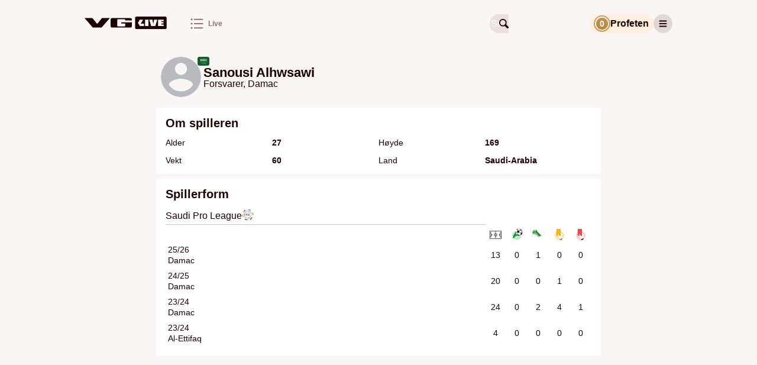

--- FILE ---
content_type: text/html; charset=utf-8
request_url: https://vglive.vg.no/person/sanousi-alhwsawi/381034
body_size: 43454
content:
<!DOCTYPE html><html lang="no" class="cream-theme light-theme"><head>
        <title>Sanousi Alhwsawi • Forsvarer, Damac • VG Live</title><title>VG Live</title>
        <meta charset="UTF-8">
        <meta name="viewport" content="width=device-width, initial-scale=1">
        <meta name="robots" content="index, follow">
        <meta name="google-site-verification" content="LjdK7ID3w_5TvSokcdXNTXck3pZvv32c78KHIwSTAvQ">
        <meta name="google-site-verification" content="dFnwOy0pgsokt9_6lxL1Pz7DehkcOgdy0ERaSo2zfGQ">
        <meta name="google-site-verification" content="ZX4MZ_rXf-zBVD1asBmV388Qbf-7UeJl1s5AhiDylTg">
        <meta name="google-site-verification" content="uPXEWnsPTQL8qt20Qnl08RDoGKkzh4r3zdIg7WPkyPI"> <!-- stage-vglive.vg.no -->

        <meta property="og:locale" content="nb_NO">
        <meta property="og:image:url" content="https://vglive.vg.no/static/site-assets/vg/og-images/vglive.jpg">
        <meta property="og:image:type" content="image/jpeg">
        <meta property="og:image:width" content="1200">
        <meta property="og:image:height" content="630">

        <link rel="apple-touch-icon" sizes="76x76" href="/static/site-assets/vg/apple-icons/apple-touch-icon-76x76.png">
        <link rel="apple-touch-icon" sizes="120x120" href="/static/site-assets/vg/apple-icons/apple-touch-icon-120x120.png">
        <link rel="apple-touch-icon" sizes="152x152" href="/static/site-assets/vg/apple-icons/apple-touch-icon-152x152.png">
        <link rel="apple-touch-icon" sizes="180x180" href="/static/site-assets/vg/apple-icons/apple-touch-icon-180x180.png">
        <meta name="apple-itunes-app" content="app-id=1294661796"> <!-- Apple AppStore smart banner -->
        <link rel="mask­icon" href="/static/site-assets/vg/apple-icons/safari-pinned-tab.svg" color="#f17220">
        <link rel="manifest" href="/manifest.json" crossorigin="use-credentials">
        <link rel="shortcut icon" href="/static/site-assets/vg/favicon.ico">
        <meta name="theme-color" content="#FAF6F6" media="(prefers-color-scheme: light)">
        <meta name="theme-color" content="#000000" media="(prefers-color-scheme: dark)">
        <!-- External resources hints for browser for faster page loading -->
         <!-- Advertising provider - always requested by Advertory -->
        <link rel="preconnect" href="https://ib.adnxs.com" crossorigin="use-credentials"> <!-- Advertising provider - always requested -->
        <link rel="preconnect" href="https://cmp.vg.no"> <!-- Privacy settings provider - it's always requested -->
        <link rel="dns-prefetch" href="https://cdn.sportsnext.schibsted.io"> <!-- CDN for team logos, flags and photos - used on every page -->
        <link rel="dns-prefetch" href="https://assets.vglive.no/"> <!-- Report item icons - used only on report and lineups pages -->
    <link href="/dist/vg/static/css/index.56ee47d0.css" rel="stylesheet"><style type="text/css">body.fullscreen-scroll-in-screen{overflow-x:hidden}.advertory-fullscreen-scroll-wrapper{visibility:hidden;overflow:visible;width:100% !important;height:100vh !important;height:100lvh !important;position:relative;margin:var(--fullscreen-scroll-wrapper-margin);z-index:1;display:block !important;min-height:250px;padding:0 !important;clip-path:polygon(0 0, 100vw 0, 100vw 100dvh, 0 100dvh);-webkit-clip-path:polygon(0 0, 100vw 0, 100vw 100dvh, 0 100dvh)}.advertory-fullscreen-scroll-wrapper>div{position:fixed;top:0;left:0;height:100vh !important;height:100lvh !important;width:100vw !important;overflow:hidden}.advertory-fullscreen-scroll-wrapper>div>iframe{height:inherit !important;width:inherit !important;display:none !important}.advertory-fullscreen-scroll-wrapper.in-screen{visibility:visible;overflow:visible;width:100vw !important}.advertory-fullscreen-scroll-wrapper.in-screen>div>iframe{display:block !important}.advertory-fullscreen-scroll-wrapper.in-screen:before{content:"";width:100vw;height:150dvh;position:relative !important;display:block;transform:translateX(-50%);overflow:visible;z-index:1;left:50%;top:-150dvh;padding:0 !important}.advertory-fullscreen-scroll-wrapper.in-screen:after{content:"";width:100vw;height:150dvh;position:relative !important;display:block;transform:translateX(-50%);overflow:visible;z-index:1;left:50%;top:-50dvh}.advertory-fullscreen-scroll{position:fixed;top:0;left:0;right:0;bottom:0;overflow:hidden}.advertory-fullscreen-scroll::before{content:attr(data-ad-label);box-sizing:border-box;position:fixed;top:0;left:calc(50vw - 628px);width:calc(100% - 36px);max-width:1250px;text-align:left;background-color:hsla(0,0%,100%,.6);color:#212121;font-family:Ester Blenda,Arial,sans-serif;font-size:11px;font-weight:400;font-style:normal;text-transform:lowercase;line-height:1;margin:16px 2px;padding:10px;z-index:1;visibility:inherit !important}@media screen and (max-width: 1290px){.advertory-fullscreen-scroll::before{left:16px}}.advertory-fullscreen-scroll[data-move-cogwheel-to-the-left=true]>div[role=button]{left:calc(50vw - 623px);right:unset}@media screen and (max-width: 1290px){.advertory-fullscreen-scroll[data-move-cogwheel-to-the-left=true]>div[role=button]{left:22px;right:unset}}.advertory-fullscreen-scroll[data-move-cogwheel-to-the-left=true]::before{padding-left:32px}.advertory-fullscreen-scroll>div[id*=utif]{display:block;height:100vh !important;height:100lvh !important;width:100vw !important;overflow:hidden}.advertory-fullscreen-scroll>div[id*=utif]>iframe{display:block;height:inherit !important;width:inherit !important}.advertory-fullscreen-scroll>div[role=button]{z-index:1;opacity:1;background:rgba(0,0,0,0) !important;left:unset;position:fixed !important;right:calc(50vw - 623px);top:19px !important;width:26px !important;height:26px !important}@media screen and (max-width: 1290px){.advertory-fullscreen-scroll>div[role=button]{right:22px}}</style><style type="text/css">.advertory-brandmetrics-survey{width:100%}</style><style type="text/css">:export{c-brown-primary:#632626;c-white-primary:var(--white, #ffffff)}.advertory-vg-ad-native-content{position:relative;display:table;table-layout:fixed;width:100%;margin:0 auto;background:var(--white, #ffffff);font-family:Inter,"Helvetica Neue",Helvetica,Arial,sans-serif;font-weight:700;text-align:left;color:var(--black, #000000)}.advertory-vg-ad-native-content *{line-height:1}.advertory-vg-ad-native-content a.ad-link{display:block;text-decoration:none;color:inherit}.advertory-vg-ad-native-content a.ad-link:hover{text-decoration:none}.advertory-vg-ad-native-content .ad-info{z-index:10;top:44px}@media screen and (min-width: 768px){.advertory-vg-ad-native-content .ad-info{top:50px}}.advertory-vg-ad-native-content .ad-info div[role=button]{top:calc(27px + var(--space-m, 16px)) !important;left:16px;border-bottom-right-radius:13px;background-color:hsla(0,0%,100%,.45);z-index:10}@media screen and (min-width: 768px){.advertory-vg-ad-native-content .ad-info div[role=button]{top:calc(50px + var(--space-m, 16px)) !important;left:24px}}.advertory-vg-ad-native-content .ad-content{display:flex;flex-direction:column}.advertory-vg-ad-native-content .ad-content .ad-header{position:relative;height:27px;display:flex;align-items:center;text-transform:uppercase;padding:0 16px}@media screen and (min-width: 768px){.advertory-vg-ad-native-content .ad-content .ad-header{height:42px;min-height:0;padding:0 24px}}.advertory-vg-ad-native-content .ad-content .ad-header span{font-weight:700;font-size:15px;position:absolute;top:50%;transform:translateY(8%);font-family:"VG Sans",sans-serif;color:#1c0000}@media screen and (min-width: 768px){.advertory-vg-ad-native-content .ad-content .ad-header span{font-size:23px}}.advertory-vg-ad-native-content .ad-content .ad-header .ad-logo{position:absolute;right:0;top:1.5px;width:auto;height:40px;margin-right:16px}@media screen and (min-width: 768px){.advertory-vg-ad-native-content .ad-content .ad-header .ad-logo{width:auto;height:35px;margin-right:24px;top:16px}}.advertory-vg-ad-native-content .ad-content .ad-image-container{display:flex;position:relative;padding:16px}@media screen and (min-width: 768px){.advertory-vg-ad-native-content .ad-content .ad-image-container{min-height:0;padding:24px}}.advertory-vg-ad-native-content .ad-content .ad-image-container .ad-image{width:100%;height:auto;object-fit:cover;object-position:center 0}.advertory-vg-ad-native-content .ad-content .ad-image-container .ad-player-wrapper{height:56.4971751412vw;width:100%}@media screen and (min-width: 768px){.advertory-vg-ad-native-content .ad-content .ad-image-container .ad-player-wrapper{height:407px}}.advertory-vg-ad-native-content .ad-content .ad-text-container{display:flex;flex-direction:column;color:#2b2b2b;padding-bottom:16px;container-type:inline-size;width:100%;container-name:type-box}.advertory-vg-ad-native-content .ad-content .ad-text-container .sponsored-by{display:block;padding:8px;font-size:var(--font-size-xs, 12px);font-weight:normal;text-transform:uppercase}@media screen and (min-width: 768px){.advertory-vg-ad-native-content .ad-content .ad-text-container .sponsored-by{padding:8px 10px}}.advertory-vg-ad-native-content .ad-content .ad-text-container .ad-title{display:block;padding:0 16px;margin-left:0;margin-bottom:0;font-family:"VG Serif",serif;font-weight:827;line-height:1;color:#1c0000;font-size:calc(100vw/(580/16));white-space:nowrap;text-rendering:optimizeLegibility;-webkit-font-smoothing:antialiased}@media screen and (min-width: 580px){.advertory-vg-ad-native-content .ad-content .ad-text-container .ad-title{font-size:16px}}@media screen and (min-width: 768px){.advertory-vg-ad-native-content .ad-content .ad-text-container .ad-title{padding:4px 24px 8px 24px}}.advertory-vg-ad-native-content .ad-content .ad-text-container .ad-description{margin:4px 0;padding:0 16px;font-size:16px;line-height:calc(var(--font-size-s, 14px) + 2px);color:#7f6868;font-family:"VG Serif",serif}@media screen and (min-width: 768px){.advertory-vg-ad-native-content .ad-content .ad-text-container .ad-description{padding:0 24px;font-size:var(--font-size-l, 24px)}}</style><style type="text/css">:export{c-brown-primary:#632626;c-white-primary:var(--white, #ffffff)}.advertory-vg-ad-native-inhouse{position:relative;display:table;table-layout:fixed;width:100%;margin:0 auto;background:var(--white, #ffffff);font-family:"Arial-BoldMT","Arial",sans-serif;font-weight:700;text-align:left;color:var(--black, #000000)}.advertory-vg-ad-native-inhouse *{line-height:normal}.advertory-vg-ad-native-inhouse a.ad-link{display:block;color:inherit;text-decoration:none}.advertory-vg-ad-native-inhouse a.ad-link:hover{text-decoration:none}.advertory-vg-ad-native-inhouse .ad-info{top:30px}@media screen and (min-width: 768px){.advertory-vg-ad-native-inhouse .ad-info{top:33px}}.advertory-vg-ad-native-inhouse .ad-info div[role=button]{z-index:10;background-color:hsla(0,0%,100%,.45);border-bottom-right-radius:13px}.advertory-vg-ad-native-inhouse .ad-content{display:flex;flex-direction:column}.advertory-vg-ad-native-inhouse .ad-content .ad-image-container{display:flex;position:relative}.advertory-vg-ad-native-inhouse .ad-content .ad-image-container .ad-image{width:100%;height:auto;max-height:100%;object-fit:cover;object-position:center 0}.advertory-vg-ad-native-inhouse .ad-content .ad-image-container .ad-logo{position:absolute;height:48px;width:auto;top:auto;bottom:8px;left:8px;right:auto}@media screen and (min-width: 768px){.advertory-vg-ad-native-inhouse .ad-content .ad-image-container .ad-logo{left:16px;bottom:16px;width:64px;height:64px}}.advertory-vg-ad-native-inhouse .ad-content .ad-text-container{display:flex;flex-direction:column;padding-bottom:10px}@media screen and (min-width: 768px){.advertory-vg-ad-native-inhouse .ad-content .ad-text-container{padding-bottom:8px}}.advertory-vg-ad-native-inhouse .ad-content .ad-text-container .sponsored-by{padding:8px 0 0 8px;font-size:12px;font-family:Inter,"Helvetica Neue",Helvetica,Arial,sans-serif;font-weight:500;text-transform:uppercase;color:var(--accent, #d00000)}@media screen and (min-width: 768px){.advertory-vg-ad-native-inhouse .ad-content .ad-text-container .sponsored-by{padding:12px 0 0 16px}}.advertory-vg-ad-native-inhouse .ad-content .ad-text-container .sponsored-by .sponsor-name{font-weight:bold}.advertory-vg-ad-native-inhouse .ad-content .ad-text-container .ad-title{display:block;padding:0 8px;margin-top:12px;margin-left:0;font-family:Inter,"Helvetica Neue",Helvetica,Arial,sans-serif;font-size:max(22px,min(3.6rem,24px));font-weight:bold;color:inherit}@media screen and (min-width: 768px){.advertory-vg-ad-native-inhouse .ad-content .ad-text-container .ad-title{padding:0 16px;margin:.3rem 0;font-weight:700}}@media screen and (min-width: 768px){.advertory-vg-ad-native-inhouse:not(.flexible) .ad-content{height:400px}}</style><style type="text/css">.advertory-vg-ad-native-sponsorstripe{position:absolute;top:0;left:0;width:100%;padding:0;margin:0;border:none;background-color:rgba(0,0,0,0);text-align:left}.advertory-vg-ad-native-sponsorstripe .ad-info{position:absolute;display:none;align-items:center;justify-content:space-between;gap:var(--space-m, 16px);padding:var(--space-m, 16px);background:rgba(0,0,0,.9);z-index:1}.advertory-vg-ad-native-sponsorstripe .ad-info-description{color:var(--white, #ffffff);font-size:var(--font-size-s, 14px);line-height:var(--font-size-ml, 18px)}.advertory-vg-ad-native-sponsorstripe .ad-info-link{text-decoration:underline}.advertory-vg-ad-native-sponsorstripe .ad-wrapper{display:flex;flex-wrap:wrap;justify-content:space-between;align-items:center;padding:5px 10px;margin:auto;height:50px;background:linear-gradient(to bottom, rgba(0, 0, 0, 0.75) 0%, rgba(0, 0, 0, 0) 100%);font-family:Inter,"Helvetica Neue",Helvetica,Arial,sans-serif}.advertory-vg-ad-native-sponsorstripe .ad-open-button{display:grid;place-items:center}.advertory-vg-ad-native-sponsorstripe .ad-logo-wrapper{width:30%;max-width:160px;max-height:100%}.advertory-vg-ad-native-sponsorstripe .ad-logo{width:100%;height:100%}.advertory-vg-ad-native-sponsorstripe .ad-title{margin-right:10px;font-weight:bold;font-size:var(--font-size-s, 14px);color:var(--white, #ffffff)}@media screen and (min-width: 768px){.advertory-vg-ad-native-sponsorstripe .ad-title{font-size:var(--font-size-ml, 18px)}}</style><style type="text/css">:export{c-brown-primary:#632626;c-white-primary:var(--white, #ffffff)}.advertory-vg-ad-native-ukesmeny{width:100%;height:100%;position:relative}.advertory-vg-ad-native-ukesmeny a.ad-link{height:inherit;color:inherit;text-decoration:none;display:block}.advertory-vg-ad-native-ukesmeny a.ad-link:hover{text-decoration:none}.advertory-vg-ad-native-ukesmeny .ad-info{position:absolute;top:0;right:0;transform:translateX(-26px);z-index:10}.advertory-vg-ad-native-ukesmeny .ad-info div[role=button]{background-color:hsla(0,0%,100%,.75);border-bottom-left-radius:13px;border-bottom-right-radius:0px;border-top-right-radius:11px}.advertory-vg-ad-native-ukesmeny .ad-content{display:flex;flex-direction:column;height:100%}.advertory-vg-ad-native-ukesmeny .ad-content .ad-header{position:absolute;z-index:999;color:var(--white, #ffffff);background-color:rgba(0,0,0,.25);top:1rem;left:1rem;border-radius:5px;font-size:11px;padding:.5rem;font-family:Inter,"Helvetica Neue",Helvetica,Arial,sans-serif;font-weight:400}.advertory-vg-ad-native-ukesmeny .ad-content .ad-image-container{display:flex;position:relative;height:100%}.advertory-vg-ad-native-ukesmeny .ad-content .ad-image-container img{width:100%;height:100%;border-radius:12px}.advertory-vg-native-ad__front:has(.advertory-vg-ad-native-ukesmeny){height:100%}</style><style type="text/css">:export{c-brown-primary:#632626;c-white-primary:var(--white, #ffffff)}.advertory-vg-ad-native-ukesmeny-sponsor-stripe{width:100%;background:rgba(0,0,0,0);position:relative;margin-bottom:10px}.advertory-vg-ad-native-ukesmeny-sponsor-stripe a.ad-link{color:inherit;text-decoration:none;display:contents}.advertory-vg-ad-native-ukesmeny-sponsor-stripe a.ad-link:hover{text-decoration:none}.advertory-vg-ad-native-ukesmeny-sponsor-stripe .ad-info{display:none;top:44px;z-index:10}.advertory-vg-ad-native-ukesmeny-sponsor-stripe .ad-content{display:flex;flex-direction:column;align-items:center}.advertory-vg-ad-native-ukesmeny-sponsor-stripe .ad-content .ad-header{position:relative;display:flex;flex-direction:row;justify-content:center;align-items:center}.advertory-vg-ad-native-ukesmeny-sponsor-stripe .ad-content .ad-header .ad-logo{position:relative;max-width:15%}.advertory-vg-ad-native-ukesmeny-sponsor-stripe .ad-content .ad-header .info-button-wrapper{display:grid;place-content:center;height:30px;min-width:30px}.advertory-vg-ad-native-ukesmeny-sponsor-stripe .ad-content .ad-header .info-button-wrapper .info-button{height:10px;width:10px;position:relative;border:solid 1px var(--fontColor);border-radius:50%}.advertory-vg-ad-native-ukesmeny-sponsor-stripe .ad-content .ad-header .info-button-wrapper .info-button:before{content:"i";color:var(--fontColor);position:absolute;left:50%;top:50%;transform:translate(-50%, -50%);font-size:7px}.advertory-vg-ad-native-ukesmeny-sponsor-stripe .ad-content .ad-header .title{display:block;width:max-content;color:var(--fontColor);padding:0 4px;font-size:var(--mobileTitleSize);white-space:nowrap;margin-left:0;font-weight:700;font-family:Inter,"Helvetica Neue",Helvetica,Arial,sans-serif}.advertory-vg-ad-native-ukesmeny-sponsor-stripe .ad-content .description{font-weight:400;font-size:clamp(9px,1.4rem,20px);line-height:18px;text-align:center;color:var(--fontColor);width:80%}.advertory-vg-ad-native-ukesmeny-sponsor-stripe .ad-content .description a{text-decoration:underline;white-space:nowrap}.advertory-vg-ad-native-ukesmeny-sponsor-stripe .ad-content .hide{display:none}</style><style type="text/css">:export{c-brown-primary:#632626;c-white-primary:var(--white, #ffffff)}</style><style type="text/css">:export{c-brown-primary:#632626;c-white-primary:var(--white, #ffffff)}.advertory-vg-ad-native{box-sizing:border-box;-webkit-box-sizing:border-box;-moz-box-sizing:border-box;position:relative;display:table;table-layout:fixed;width:100%;min-height:250px;height:auto;margin:auto;text-align:left;text-decoration:none;font-family:"Arial-BoldMT","Arial",sans-serif}@media screen and (min-width: 768px){.advertory-vg-ad-native{min-height:400px}}.advertory-vg-ad-native *{box-sizing:border-box;-webkit-box-sizing:border-box;-moz-box-sizing:border-box;line-height:normal;text-transform:none}.advertory-vg-ad-native .ad-info{position:absolute;top:26px}.advertory-vg-ad-native .ad-info div[role=button]{z-index:10;background-color:hsla(0,0%,100%,.45);border-bottom-right-radius:13px}.advertory-vg-ad-native a.ad-link{display:block;text-decoration:none;color:#2b2b2b;border:1px solid #b4b4b4}.advertory-vg-ad-native a.ad-link .ad-content .ad-header{width:100%;padding:5px 8px;background:#facf62;font-size:var(--font-size-xs, 12px);font-weight:bold;color:#555}.advertory-vg-ad-native a.ad-link .ad-content .ad-image-container{position:relative;line-height:0;max-height:400px;overflow:hidden}@media screen and (min-width: 768px){.advertory-vg-ad-native a.ad-link .ad-content .ad-image-container{min-height:300px;max-height:500px}}.advertory-vg-ad-native a.ad-link .ad-content .ad-image-container .ad-player-wrapper{height:56.4971751412vw;width:100%}@media screen and (min-width: 768px){.advertory-vg-ad-native a.ad-link .ad-content .ad-image-container .ad-player-wrapper{height:326px}}.advertory-vg-ad-native a.ad-link .ad-content .ad-image-container .ad-image{position:static;width:100%;height:auto;object-fit:cover}.advertory-vg-ad-native a.ad-link .ad-content .ad-image-container .ad-logo{position:absolute;height:35px;width:auto;top:auto;bottom:8px;left:8px;right:auto}@media screen and (min-width: 768px){.advertory-vg-ad-native a.ad-link .ad-content .ad-image-container .ad-logo{left:16px;bottom:16px;height:40px}}.advertory-vg-ad-native a.ad-link .ad-content .ad-text-container{padding:0 10px 15px;background:#fffced;overflow:auto}@media screen and (min-width: 768px){.advertory-vg-ad-native a.ad-link .ad-content .ad-text-container{background:#fff6d1;overflow:auto}}.advertory-vg-ad-native a.ad-link .ad-content .ad-text-container .sponsored-by{display:block;margin:8px 0;font-size:var(--font-size-xs, 12px);font-weight:bold;text-transform:uppercase;color:#1399ca}.advertory-vg-ad-native a.ad-link .ad-content .ad-text-container .title{margin:8px 0;font-size:calc(20px + .5vw);font-weight:bold;font-family:Arial,sans-serif;line-height:1}@media screen and (min-width: 768px){.advertory-vg-ad-native a.ad-link .ad-content .ad-text-container .title{font-size:var(--font-size-xxl, 40px)}}.advertory-vg-ad-native a.ad-link:hover{text-decoration:none}</style><style type="text/css">:export{c-brown-primary:#632626;c-white-primary:var(--white, #ffffff)}.advertory-shared-ad-native-recirc{position:relative;height:100%;width:100%;max-width:690px;margin:auto;clear:both;text-size-adjust:100%;background-color:#fffbee}.advertory-shared-ad-native-recirc .ad-info div[role=button]{z-index:10;background-color:hsla(0,0%,100%,.45);border-bottom-right-radius:13px}.advertory-shared-ad-native-recirc .ad-link{position:static;max-height:unset;display:flex;flex-direction:column;flex-wrap:wrap;justify-content:space-between;-webkit-box-pack:justify;border:0;background-color:#fffbee;text-decoration:none}.advertory-shared-ad-native-recirc .ad-link .ad-content .ad-image-container{order:0;width:100%;margin:0;position:relative}.advertory-shared-ad-native-recirc .ad-link .ad-content .ad-image-container .ad-image{width:100%;height:auto;position:static;object-fit:cover;max-height:unset}.advertory-shared-ad-native-recirc .ad-link .ad-content .ad-image-container .ad-logo{position:absolute;height:35px;width:auto;top:auto;bottom:8px;left:8px;right:auto}@media screen and (min-width: 768px){.advertory-shared-ad-native-recirc .ad-link .ad-content .ad-image-container .ad-logo{left:16px;bottom:16px;height:40px}}.advertory-shared-ad-native-recirc .ad-link .ad-content .ad-text-container{display:flex;flex-direction:column;order:1;flex:1 0 50%;align-self:baseline;height:auto;padding:4px 8px 8px}.advertory-shared-ad-native-recirc .ad-link .ad-content .ad-text-container .ad-sponsor{width:fit-content;display:block;align-self:flex-start;padding:2px 4px !important;margin:0 0 4px;background-color:#ffe88a;font-family:Inter,"Helvetica Neue",Helvetica,Arial,sans-serif;font-size:10px;font-weight:700;text-transform:uppercase;text-align:left;color:#2b2b2b}.advertory-shared-ad-native-recirc .ad-link .ad-content .ad-text-container .ad-title{font-family:"Austin News Deck Web","Times New Roman",serif;font-weight:600;font-size:clamp(24px,4.1379310345vw,26px);line-height:clamp(32px,5.5172413793vw,34px);margin:0;text-align:left;color:#2b2b2b}@media screen and (min-width: 768px){.advertory-shared-ad-native-recirc .ad-link .ad-content .ad-text-container .ad-title{font-size:37px;line-height:1}}.advertory-shared-ad-native-recirc .ad-link .ad-content .ad-text-container .ad-description{display:inline;margin:8px 0 0;font-size:var(--font-size-xs, 12px);font-family:Inter,"Helvetica Neue",Helvetica,Arial,sans-serif;font-weight:500;color:#2b2b2b;text-align:left}</style><style type="text/css">:export{c-brown-primary:#632626;c-white-primary:var(--white, #ffffff)}.advertory-vg-ad-native-podme{position:relative;width:100%;max-width:980px;height:202px;display:flex;border-radius:10px;margin-top:-10px;background:linear-gradient(90deg, rgb(35, 55, 94) 0%, rgb(4, 20, 38) 104.93%);font-family:Inter,"Helvetica Neue",Helvetica,Arial,sans-serif,Arial,sans-serif;text-align:left}.advertory-vg-ad-native-podme *{line-height:normal}.advertory-vg-ad-native-podme .ad-link{text-decoration:none;width:100%}.advertory-vg-ad-native-podme .ad-link:hover{text-decoration:none}.advertory-vg-ad-native-podme .ad-content-wrapper{display:flex;flex-direction:column;height:100%;width:100%}.advertory-vg-ad-native-podme .ad-content-wrapper .ad-content{box-sizing:border-box;height:100%;width:100%}.advertory-vg-ad-native-podme .ad-content-wrapper .ad-content .ad-main-content{display:flex;justify-content:center;align-content:center;height:100%;width:100%}.advertory-vg-ad-native-podme .ad-content-wrapper .ad-content .ad-main-content .ad-text-container{display:flex;flex-direction:column;width:428px;margin:41px 28px 41px 41px}.advertory-vg-ad-native-podme .ad-content-wrapper .ad-content .ad-main-content .ad-text-container .ad-title{font-size:23px;font-weight:600;line-height:28px;color:var(--white, #ffffff);margin-bottom:15px}@media screen and (min-width: 600px){.advertory-vg-ad-native-podme .ad-content-wrapper .ad-content .ad-main-content .ad-text-container .ad-title{font-size:20xp;font-weight:600;line-height:24px}}.advertory-vg-ad-native-podme .ad-content-wrapper .ad-content .ad-main-content .ad-text-container .ad-description{font-size:var(--font-size-ml, 18px);font-weight:500;line-height:22px;color:#17e0e3}.advertory-vg-ad-native-podme .ad-content-wrapper .ad-content .ad-main-content .ad-small-image-container{display:none;max-width:250px}@media screen and (min-width: 600px){.advertory-vg-ad-native-podme .ad-content-wrapper .ad-content .ad-main-content .ad-small-image-container{display:flex;-webkit-box-pack:center;justify-content:center;-webkit-box-align:center;align-items:center;max-width:253px;min-width:250px;height:100%;margin:0 auto}}.advertory-vg-ad-native-podme .ad-content-wrapper .ad-content .ad-main-content .ad-small-image-container .ad-small-image{height:100%;max-width:100%;object-fit:cover}.advertory-vg-ad-native-podme .ad-content-wrapper .ad-content .ad-main-content .ad-logo{display:flex;justify-content:center;align-items:center;margin:8px}.advertory-vg-ad-native-podme .ad-content-wrapper .ad-content .ad-main-content .ad-logo>.logo{display:block}@media screen and (min-width: 600px){.advertory-vg-ad-native-podme .ad-content-wrapper .ad-content .ad-main-content .ad-logo{margin-right:24px}}.advertory-vg-ad-native-podme.description .ad-content-wrapper .ad-content .ad-description{display:block;font-size:var(--font-size-xs, 12px);font-style:normal;font-weight:400;line-height:13px;color:#17e0e3}@media screen and (min-width: 600px){.advertory-vg-ad-native-podme.description .ad-content-wrapper .ad-content .ad-description{font-size:var(--font-size-s, 14px);line-height:17px}}.advertory-vg-ad-native-podme.article .ad-content-wrapper .ad-content .ad-main-content .ad-small-image-container{max-width:127px;display:block;flex-shrink:0;margin:16px 8px 16px 0}@media screen and (min-width: 600px){.advertory-vg-ad-native-podme.article .ad-content-wrapper .ad-content .ad-main-content .ad-small-image-container{max-width:191px;padding:0;margin:0}}.advertory-vg-ad-native-podme.article .ad-content-wrapper .ad-content .ad-main-content .ad-small-image-container .ad-small-image{object-fit:contain}</style><style type="text/css">:export{c-brown-primary:#632626;c-white-primary:var(--white, #ffffff)}.advertory-vg-ad-native-podme-section{height:202px;border-radius:11px;margin-left:-145px;margin-right:-145px;background:linear-gradient(90deg, rgb(35, 55, 94) 0%, rgb(4, 20, 38) 104.93%);text-align:left;text-size-adjust:100%}.advertory-vg-ad-native-podme-section .ad-link{border-bottom:initial;color:initial}.advertory-vg-ad-native-podme-section .ad-link .ad-content-wrapper{display:flex;height:100%;font-family:Inter,"Helvetica Neue",Helvetica,Arial,sans-serif;font-style:normal;font-weight:normal}.advertory-vg-ad-native-podme-section .ad-link .ad-text-container{display:flex;flex-direction:column;width:428px;margin:41px 28px 41px 41px}.advertory-vg-ad-native-podme-section .ad-link .ad-text-container .ad-title{margin-bottom:15px;font-size:20xp;font-weight:600;line-height:28px;color:var(--white, #ffffff)}.advertory-vg-ad-native-podme-section .ad-link .ad-text-container .ad-description{font-size:var(--font-size-ml, 18px);font-weight:500;line-height:22px;color:#17e0e3}.advertory-vg-ad-native-podme-section .ad-link .ad-image-container{display:flex;-webkit-box-pack:center;justify-content:center;-webkit-box-align:center;align-items:center;max-width:253px;min-width:250px;height:100%;margin:0 auto}.advertory-vg-ad-native-podme-section .ad-link .ad-image-container .ad-image{max-width:100%;max-height:100%;object-fit:fill}.advertory-vg-ad-native-podme-section .ad-link .ad-logo-container{display:flex;-webkit-box-pack:center;justify-content:center;-webkit-box-align:center;align-items:center;max-width:162px;height:100%;margin:0 16px}.advertory-vg-ad-native-podme-section .ad-link .ad-logo-container .ad-logo{max-width:100%;max-height:100%;object-fit:fill}</style><style type="text/css">:export{c-brown-primary:#632626;c-white-primary:var(--white, #ffffff)}.advertory-vg-ad-native-video .ad-info>div[role=button]{right:0 !important;left:unset !important;border-bottom-left-radius:50%;border-bottom-right-radius:unset;background-color:hsla(0,0%,100%,.45)}.advertory-vg-ad-native-video .ad-content{box-sizing:border-box;display:flex;flex-direction:column;border-bottom:1px solid #b4b4b4;border-top:1px solid #b4b4b4;font-family:Inter,"Helvetica Neue",Helvetica,Arial,sans-serif;line-height:normal}.advertory-vg-ad-native-video .ad-content .ad-header{box-sizing:border-box;width:100%;padding:5px;background:#facf62;font-size:var(--font-size-xs, 12px);font-weight:bold;text-align:left;color:#555}.advertory-vg-ad-native-video .ad-content .ad-header span{box-sizing:border-box;width:100%;padding:5px;background:#facf62;font-size:var(--font-size-xs, 12px);font-weight:bold;color:#555}.advertory-vg-ad-native-video .ad-content .ad-image-container{position:relative;height:52.356%;order:1}.advertory-vg-ad-native-video .ad-content .ad-image-container .ad-player-wrapper{box-sizing:border-box;position:relative;width:100%;height:56.4971751412vw}@media screen and (min-width: 768px){.advertory-vg-ad-native-video .ad-content .ad-image-container .ad-player-wrapper{height:326px}}.advertory-vg-ad-native-video .ad-content .ad-link{order:1;text-align:left;text-decoration:none}.advertory-vg-ad-native-video .ad-content .ad-link .ad-text-container{box-sizing:border-box;order:2;align-self:baseline;width:100%;padding:0 10px 15px;background:#fffced;font-family:Arial,sans-serif;overflow:auto}.advertory-vg-ad-native-video .ad-content .ad-link .ad-text-container .sponsored-by{display:block;align-self:flex-start;margin:8px 0;font-size:var(--font-size-xs, 12px);font-weight:bold;text-align:left;text-transform:uppercase;color:#1399ca}.advertory-vg-ad-native-video .ad-content .ad-link .ad-text-container .title{margin:0;font-size:20xp;font-weight:bold;line-height:1;text-align:left;color:#2b2b2b;overflow:hidden}@media screen and (min-width: 768px){.advertory-vg-ad-native-video .ad-content{border:1px solid #b4b4b4}.advertory-vg-ad-native-video .ad-link.ad-text-container{background:#fff6d1}.advertory-vg-ad-native-video .ad-link.ad-text-container .title{margin:8px 0;font-size:var(--font-size-xxl, 40px)}}@media screen and (min-width: 1025px){.advertory-vg-ad-native-video .ad-content .ad-image-container{min-height:300px}}</style><style type="text/css">:export{c-brown-primary:#632626;c-white-primary:var(--white, #ffffff)}.advertory-vg-ad-native-fishfinger .ad-link{display:flex;flex-direction:column;align-items:center;margin:0 var(--space-xs, 8px) var(--space-xs, 8px);padding:var(--space-m, 16px) 0 var(--space-xxs, 4px);border-radius:var(--space-xs, 8px);color:var(--white, #ffffff);background-color:#1c1c1e}@media screen and (min-width: 768px){.advertory-vg-ad-native-fishfinger .ad-link{margin:0 0 var(--space-xs, 8px)}}.advertory-vg-ad-native-fishfinger .ad-content{display:flex;align-items:center;justify-content:center;gap:var(--space-xxs, 4px);height:24px;font-weight:600;font-size:var(--font-size-xs, 12px)}.advertory-vg-ad-native-fishfinger .ad-image{height:16px}.advertory-vg-ad-native-fishfinger .ad-title{white-space:nowrap}.advertory-vg-ad-native-fishfinger .ad-logo{height:24px}</style><style type="text/css">:export{c-brown-primary:#632626;c-white-primary:var(--white, #ffffff)}.advertory-vg-ad-native-affiliate{position:relative;width:100%;margin:0 auto;background:var(--white, #ffffff);font-family:Inter,"Helvetica Neue",Helvetica,Arial,sans-serif;font-weight:700;text-align:left;color:#2b2b2b}.advertory-vg-ad-native-affiliate a.ad-link{display:block;text-decoration:none;color:inherit}.advertory-vg-ad-native-affiliate a.ad-link:hover{text-decoration:none}.advertory-vg-ad-native-affiliate .ad-info{z-index:10;top:44px}@media screen and (min-width: 768px){.advertory-vg-ad-native-affiliate .ad-info{top:50px}}.advertory-vg-ad-native-affiliate .ad-info div[role=button]{left:16px;top:43px;border-bottom-right-radius:13px;background-color:hsla(0,0%,100%,.45);z-index:10}@media screen and (min-width: 768px){.advertory-vg-ad-native-affiliate .ad-info div[role=button]{top:66px;left:24px}}.advertory-vg-ad-native-affiliate .ad-content{display:flex;flex-direction:column}.advertory-vg-ad-native-affiliate .ad-content .ad-header{position:relative;height:27px;color:#2a2a2a;display:flex;justify-content:space-between;align-items:center;text-transform:uppercase;padding:0 16px}@media screen and (min-width: 768px){.advertory-vg-ad-native-affiliate .ad-content .ad-header{height:42px;padding:0 24px}}.advertory-vg-ad-native-affiliate .ad-content .ad-header span{font-weight:700;font-size:15px;line-height:17px;position:relative;padding:0;font-family:"VG Sans",sans-serif;color:#1c0000;align-self:end;transform:translateY(20%)}@media screen and (min-width: 768px){.advertory-vg-ad-native-affiliate .ad-content .ad-header span{font-size:23px;transform:translateY(8%)}}.advertory-vg-ad-native-affiliate .ad-content .ad-header .ad-logo{position:relative;right:0;width:auto;height:25px;align-self:end;transform:translateY(6px)}@media screen and (min-width: 768px){.advertory-vg-ad-native-affiliate .ad-content .ad-header .ad-logo{width:auto;height:35px;transform:translateY(7px)}}.advertory-vg-ad-native-affiliate .ad-content .ad-image-container{display:flex;position:relative;padding:16px}@media screen and (min-width: 768px){.advertory-vg-ad-native-affiliate .ad-content .ad-image-container{min-height:0;padding:24px}}.advertory-vg-ad-native-affiliate .ad-content .ad-image-container .ad-image{width:100%;height:auto;object-fit:cover;object-position:center 0}.advertory-vg-ad-native-affiliate .ad-content .ad-text-container{display:flex;flex-direction:column;color:#2b2b2b;padding-bottom:8px;container-type:inline-size;width:100%;container-name:type-box}.advertory-vg-ad-native-affiliate .ad-content .ad-text-container .ad-title{display:block;padding:8px 16px 8px;margin-left:0;width:100%;margin-bottom:0;font-family:"VG Serif",serif;font-weight:827;line-height:1;color:#1c0000;font-size:calc(100vw/(580/16));white-space:nowrap;text-rendering:optimizeLegibility;-webkit-font-smoothing:antialiased}@media screen and (min-width: 580px){.advertory-vg-ad-native-affiliate .ad-content .ad-text-container .ad-title{font-size:16px}}@media screen and (min-width: 768px){.advertory-vg-ad-native-affiliate .ad-content .ad-text-container .ad-title{padding:8px 24px 16px}}.advertory-vg-ad-native-affiliate .ad-content .ad-text-container .ad-description{padding:0 16px;font-size:16px;font-family:"VG Serif",serif;line-height:calc(var(--font-size-s, 14px) + 2px)}@media screen and (min-width: 768px){.advertory-vg-ad-native-affiliate .ad-content .ad-text-container .ad-description{padding:8px 24px 0px;font-size:var(--font-size-l, 24px)}}</style><style type="text/css">:export{c-brown-primary:#632626;c-white-primary:var(--white, #ffffff)}.godt-dish-item:has(.advertory-vg-ad-native-ukesmeny-video){min-width:195px}.advertory-vg-ad-native-ukesmeny-video{width:100%;height:100%;position:relative}.advertory-vg-ad-native-ukesmeny-video .ad-info{position:absolute;top:0;right:0;transform:translateX(-26px);z-index:10}.advertory-vg-ad-native-ukesmeny-video .ad-info div[role=button]{background-color:hsla(0,0%,100%,.75);border-bottom-left-radius:13px;border-bottom-right-radius:0;border-top-right-radius:11px}.advertory-vg-ad-native-ukesmeny-video .ad-content{display:flex;flex-direction:column;height:100%}.advertory-vg-ad-native-ukesmeny-video .ad-content .ad-header{position:absolute;z-index:999;color:var(--white, #ffffff);background-color:rgba(0,0,0,.3);top:8px;left:8px;border-radius:3px;font-size:11px;padding:.5rem;font-family:Inter,"Helvetica Neue",Helvetica,Arial,sans-serif;font-weight:500}.advertory-vg-ad-native-ukesmeny-video .ad-content .ad-image-container{position:relative;height:300px;width:195px}.advertory-vg-ad-native-ukesmeny-video .ad-content .ad-image-container .ad-player-wrapper{box-sizing:border-box;position:relative;height:100%;width:100%}</style><style type="text/css">[id^=integration_godt-menu]>article .jw-controls>.jw-controlbar .jw-slider-time{display:none}[id^=integration_godt-menu]>article .jw-controls>.jw-controlbar .jw-button-container{padding:0 6px;height:36px}[id^=integration_godt-menu]>article .jw-controls>.jw-controlbar .jw-button-container .jw-icon{margin-right:3px;height:unset;width:unset;bottom:0}[id^=integration_godt-menu]>article .jw-controls>.jw-controlbar .jw-button-container .jw-icon-volume,[id^=integration_godt-menu]>article .jw-controls>.jw-controlbar .jw-button-container .jw-icon-playback{display:flex}</style><style type="text/css">:export{c-brown-primary:#632626;c-white-primary:var(--white, #ffffff)}.advertory-vg-ad-native-seamless-image{background-color:#f5f5f5;border-top:1px solid #e8e8e8;border-bottom:1px solid #e8e8e8}.advertory-vg-ad-native-seamless-image .ad-info div[role=button]{left:100%;transform:translateX(-100%);background-color:hsla(0,0%,100%,.45);border-bottom-left-radius:13px}.advertory-vg-ad-native-seamless-image .ad-link .ad-content{display:flex;flex-direction:column}.advertory-vg-ad-native-seamless-image .ad-link .ad-content .ad-header{display:flex;align-items:center;justify-content:space-between;padding:15px}.advertory-vg-ad-native-seamless-image .ad-link .ad-content .ad-header .ad-header-text{display:flex;flex-direction:column;align-items:flex-start}.advertory-vg-ad-native-seamless-image .ad-link .ad-content .ad-header .ad-header-text .sponsored-by{color:#18191a;font-family:Arial,sans-serif;font-weight:700;font-size:var(--font-size-ml, 18px)}.advertory-vg-ad-native-seamless-image .ad-link .ad-content .ad-header .ad-header-text .ad-annons{color:#666;font-family:Arial,sans-serif;font-weight:normal;font-size:var(--font-size-s, 14px)}.advertory-vg-ad-native-seamless-image .ad-link .ad-content .ad-header .ad-logo{max-height:38px}.advertory-vg-ad-native-seamless-image .ad-link .ad-content .ad-image-container .ad-image{height:430px;width:100%;object-fit:cover;object-position:center 0}.advertory-vg-ad-native-seamless-image .ad-link .ad-content .ad-text-container{display:flex;align-items:center;justify-content:space-between;padding:15px}.advertory-vg-ad-native-seamless-image .ad-link .ad-content .ad-text-container .description{padding-right:10px;color:#292929;font-family:Arial,sans-serif;font-weight:normal;font-size:15px}.advertory-vg-ad-native-seamless-image .ad-link .ad-content .ad-text-container .ad-action{background-color:red;padding:8px;color:var(--white, #ffffff);font-family:StagSans-Medium,sans-serif;font-weight:700;font-size:var(--font-size-s, 14px);border-radius:5px;width:110px}</style><style type="text/css">@import"https://fonts.googleapis.com/css?family=Roboto:400,500&display=swap";.advertory-shared-ad-native-content-display-basic{width:100%;font-family:Roboto,sans-serif;color:#6d747e;text-align:left;background:#fff;position:relative;margin:0 auto;display:flex;flex-direction:column}.advertory-shared-ad-native-content-display-basic *{line-height:normal}.advertory-shared-ad-native-content-display-basic .ad-info{top:0;right:8px;position:absolute}.advertory-shared-ad-native-content-display-basic .ad-info>div{position:initial !important}.advertory-shared-ad-native-content-display-basic .ad-link{text-decoration:none}.advertory-shared-ad-native-content-display-basic .ad-link:hover{text-decoration:none}.advertory-shared-ad-native-content-display-basic .ad-header{padding:5px 16px;background-color:#ffcd00;font-size:12px;text-transform:uppercase;color:#495057;font-weight:600}.advertory-shared-ad-native-content-display-basic .ad-content-wrapper{display:flex;flex-direction:column}.advertory-shared-ad-native-content-display-basic .ad-content-wrapper .ad-large-image-container{position:relative;padding-bottom:40%}@media screen and (min-width: 768px){.advertory-shared-ad-native-content-display-basic .ad-content-wrapper .ad-large-image-container{display:none}}.advertory-shared-ad-native-content-display-basic .ad-content-wrapper .ad-large-image-container .ad-large-image-wrapper{position:absolute;height:100%;width:100%}.advertory-shared-ad-native-content-display-basic .ad-content-wrapper .ad-large-image-container .ad-large-image-wrapper .ad-large-image{object-fit:cover;min-width:100%;height:100%}.advertory-shared-ad-native-content-display-basic .ad-content-wrapper .ad-content{box-sizing:border-box;display:flex;background-color:#fffae6}.advertory-shared-ad-native-content-display-basic .ad-content-wrapper .ad-content .ad-text-container{flex-grow:1;padding:16px}.advertory-shared-ad-native-content-display-basic .ad-content-wrapper .ad-content .ad-text-container .ad-title{font-size:20px;color:#212529;font-weight:600;margin-bottom:16px}@media screen and (min-width: 768px){.advertory-shared-ad-native-content-display-basic .ad-content-wrapper .ad-content .ad-text-container .ad-title{font-size:22px}}.advertory-shared-ad-native-content-display-basic .ad-content-wrapper .ad-content .ad-text-container .ad-sponsor{font-size:11px;color:gray;font-weight:600;text-transform:uppercase}.advertory-shared-ad-native-content-display-basic .ad-content-wrapper .ad-content .ad-small-image-container{display:none;max-width:175px}@media screen and (min-width: 768px){.advertory-shared-ad-native-content-display-basic .ad-content-wrapper .ad-content .ad-small-image-container{display:block}}.advertory-shared-ad-native-content-display-basic .ad-content-wrapper .ad-content .ad-small-image-container .ad-small-image{object-fit:cover;max-width:100%}.advertory-shared-ad-native-content-display-basic.article .ad-info{top:0;right:0;position:absolute;border-bottom-left-radius:50%;background:hsla(0,0%,100%,.6)}.advertory-shared-ad-native-content-display-basic.article .ad-info>div{position:initial !important}.advertory-shared-ad-native-content-display-basic.article .ad-content-wrapper .ad-content .ad-small-image-container{display:block}.advertory-shared-ad-native-content-display-basic.article .ad-content-wrapper .ad-content .ad-text-container{padding:8px 16px;border-left:4px solid #ffcd00}.advertory-shared-ad-native-content-display-basic.article .ad-content-wrapper .ad-content .ad-text-container .ad-header-wrapper{display:flex;margin-bottom:8px}@media screen and (min-width: 768px){.advertory-shared-ad-native-content-display-basic.article .ad-content-wrapper .ad-content .ad-text-container .ad-header-wrapper{margin-bottom:16px}}.advertory-shared-ad-native-content-display-basic.article .ad-content-wrapper .ad-content .ad-text-container .ad-header-wrapper .ad-header{padding:2px 4px;font-size:11px}.advertory-shared-ad-native-content-display-basic.article .ad-content-wrapper .ad-content .ad-text-container .ad-title{font-size:15px;margin-bottom:8px}@media screen and (min-width: 768px){.advertory-shared-ad-native-content-display-basic.article .ad-content-wrapper .ad-content .ad-text-container .ad-title{font-size:18px;margin-bottom:16px}}.advertory-shared-ad-native-content-display-basic.article .ad-content-wrapper .ad-content .ad-small-image-container{padding:16px 8px 16px 0}@media screen and (min-width: 768px){.advertory-shared-ad-native-content-display-basic.article .ad-content-wrapper .ad-content .ad-small-image-container{padding:0}}.advertory-shared-ad-native-content-display-basic.article .ad-content-wrapper .ad-content .ad-small-image-container .ad-small-image{object-fit:contain}@media screen and (min-width: 768px){.advertory-shared-ad-native-content-display-basic.article .ad-content-wrapper .ad-content .ad-small-image-container .ad-small-image{object-fit:cover}}</style><style type="text/css">.advertory-shared-ad-native-video{width:100%;min-height:250px;height:auto;margin:auto;text-align:left;position:relative;-webkit-box-sizing:border-box;-moz-box-sizing:border-box;box-sizing:border-box;text-decoration:none;display:table;table-layout:fixed}@media screen and (min-width: 768px){.advertory-shared-ad-native-video{width:580px}}.advertory-shared-ad-native-video .ad-info{position:absolute;top:2px;right:24px}.advertory-shared-ad-native-video .ad-info .gdprAdTransparencyCogWheelButton{background-color:rgba(0,0,0,0);border-bottom-right-radius:13px;z-index:10}.advertory-shared-ad-native-video a.ad-link{display:block;text-decoration:none;color:#2b2b2b}.advertory-shared-ad-native-video a.ad-link:hover{text-decoration:none}.advertory-shared-ad-native-video .ad-content .ad-header{font-size:12px;padding:5px 8px;color:#4c3d00;background:rgba(255,205,0,.8);font-weight:bold}.advertory-shared-ad-native-video .ad-content .ad-image-container{position:relative;line-height:0}@media screen and (min-width: 768px){.advertory-shared-ad-native-video .ad-content .ad-image-container{min-height:300px}}.advertory-shared-ad-native-video .ad-content .ad-image-container .ad-player-wrapper{height:56.4971751412vw;width:100%}@media screen and (min-width: 768px){.advertory-shared-ad-native-video .ad-content .ad-image-container .ad-player-wrapper{height:326px}}.advertory-shared-ad-native-video .ad-content .ad-text-container{background:#fff6d1;overflow:auto;padding-bottom:15px;padding-left:8px}@media screen and (min-width: 768px){.advertory-shared-ad-native-video .ad-content .ad-text-container{background:#fff6d1;padding-left:16px;overflow:auto}}.advertory-shared-ad-native-video .ad-content .ad-text-container .sponsored-by{margin:8px 16px 8px 0;color:#64625a;font-size:10px;text-transform:uppercase;display:block;font-weight:600}@media screen and (min-width: 768px){.advertory-shared-ad-native-video .ad-content .ad-text-container .sponsored-by{font-size:12px}}.advertory-shared-ad-native-video .ad-content .ad-text-container .title{line-height:1;margin:8px 0;font-weight:bold;font-size:20px;font-family:Arial,sans-serif}@media screen and (min-width: 768px){.advertory-shared-ad-native-video .ad-content .ad-text-container .title{font-size:22px}}</style><style type="text/css">.advertory-abo-ad-native-video{width:100%;min-height:250px;margin:auto;color:#000;font-family:-apple-system,BlinkMacSystemFont,sans-serif;font-weight:600;text-align:left;position:relative;box-sizing:border-box;text-decoration:none;display:table;table-layout:fixed}.advertory-abo-ad-native-video *{box-sizing:border-box;line-height:normal;text-transform:none}@media screen and (min-width: 768px){.advertory-abo-ad-native-video{width:580px;height:400px}}.advertory-abo-ad-native-video .ad-info{position:absolute;height:26px;width:26px;top:20px;left:0;z-index:1000;background-color:hsla(0,0%,100%,.4509803922);border-bottom-right-radius:13px;transform:none;transform-origin:center}@media screen and (min-width: 768px){.advertory-abo-ad-native-video .ad-info{top:30px}}.advertory-abo-ad-native-video .ad-info .gdprAdTransparencyCogWheelButton{background-color:rgba(0,0,0,0);border-bottom-right-radius:13px;z-index:10}.advertory-abo-ad-native-video .ad-content .ad-image-container{position:relative;line-height:0}.advertory-abo-ad-native-video .ad-content .ad-image-container .ad-header{position:absolute;height:20px;width:100%;font-size:13px;line-height:20px;color:#4c3d00;background:rgba(255,205,0,.8);z-index:100}.advertory-abo-ad-native-video .ad-content .ad-image-container .ad-header span{margin-left:8px}@media screen and (min-width: 768px){.advertory-abo-ad-native-video .ad-content .ad-image-container .ad-header{height:30px;line-height:30px;padding-left:16px}.advertory-abo-ad-native-video .ad-content .ad-image-container .ad-header span{margin:0}}.advertory-abo-ad-native-video .ad-content .ad-image-container .ad-player-wrapper{height:56.4971751412vw;width:100%}@media screen and (min-width: 768px){.advertory-abo-ad-native-video .ad-content .ad-image-container .ad-player-wrapper{height:326px}}.advertory-abo-ad-native-video .ad-content .ad-text-container{background:#fff6d1;overflow:auto}.advertory-abo-ad-native-video .ad-content .ad-text-container .sponsored-by{color:#64625a;font-size:10px;margin:8px 8px 3px 8px;text-transform:uppercase;display:block}@media screen and (min-width: 768px){.advertory-abo-ad-native-video .ad-content .ad-text-container .sponsored-by{font-size:13px;margin:8px 16px}}.advertory-abo-ad-native-video .ad-content .ad-text-container .ad-link{text-decoration:none;display:flex;flex-direction:column}.advertory-abo-ad-native-video .ad-content .ad-text-container .ad-link,.advertory-abo-ad-native-video .ad-content .ad-text-container .ad-link:focus,.advertory-abo-ad-native-video .ad-content .ad-text-container .ad-link:hover,.advertory-abo-ad-native-video .ad-content .ad-text-container .ad-link:visited{color:#000}.advertory-abo-ad-native-video .ad-content .ad-text-container .ad-link .ad-title{margin:0 8px 7px 8px;min-height:52px;line-height:24px;color:#000;font-size:20px;font-weight:700;display:flex;flex-direction:column}@media screen and (min-width: 768px){.advertory-abo-ad-native-video .ad-content .ad-text-container .ad-link .ad-title{font-size:22px;margin:0 16px 9px 16px;height:35px;min-height:auto;line-height:35px;overflow:hidden;-ms-text-overflow:ellipsis;text-overflow:ellipsis;white-space:nowrap;display:block}}.advertory-abo-ad-native-video .ad-content .ad-text-container .ad-link .ad-description{display:none;border-top:1px solid rgba(128,128,128,.5019607843);margin:0 8px 12px 8px;padding-top:8px;color:#6a6a6a;font-style:normal;font-weight:normal;font-size:12px;line-height:14px}@media screen and (min-width: 768px){.advertory-abo-ad-native-video .ad-content .ad-text-container .ad-link .ad-description{font-size:13px;margin:8px 16px;line-height:16px}}</style><style type="text/css">@import"https://fonts.googleapis.com/css?family=Inter:400,600&display=swap";.advertory-abo-ad-native-podme-section{height:130px;background:linear-gradient(90deg, #23375e 0%, #041426 104.93%);border-radius:11px}@media screen and (min-width: 768px){.advertory-abo-ad-native-podme-section{height:202px}}.advertory-abo-ad-native-podme-section .ad-link{text-decoration:none;color:initial;background-color:rgba(0,0,0,0);cursor:pointer}.advertory-abo-ad-native-podme-section .ad-content-wrapper{display:flex;height:100%;font-family:"Inter",sans-serif;font-style:normal;font-weight:normal}.advertory-abo-ad-native-podme-section .ad-content-wrapper .ad-text-container{display:flex;flex-direction:column;width:428px;margin:18px 3px 8px 18px;font-family:"Inter",sans-serif;font-style:normal;font-weight:normal}@media screen and (min-width: 768px){.advertory-abo-ad-native-podme-section .ad-content-wrapper .ad-text-container{margin:41px 28px 41px 41px}}.advertory-abo-ad-native-podme-section .ad-content-wrapper .ad-text-container .ad-title{font-weight:600;color:#fff;font-size:calc(12px + 11*(100vw - 300px)/468);line-height:16px;margin-bottom:7px}@media screen and (min-width: 768px){.advertory-abo-ad-native-podme-section .ad-content-wrapper .ad-text-container .ad-title{font-size:23px;line-height:28px;margin-bottom:15px}}.advertory-abo-ad-native-podme-section .ad-content-wrapper .ad-text-container .ad-description{color:#17e1e3;font-size:calc(10px + 8*(100vw - 300px)/468);font-weight:normal;line-height:14px}@media screen and (min-width: 768px){.advertory-abo-ad-native-podme-section .ad-content-wrapper .ad-text-container .ad-description{font-size:18px;font-weight:500;line-height:22px}}.advertory-abo-ad-native-podme-section .ad-content-wrapper .ad-small-image-container{display:flex;-webkit-box-pack:center;justify-content:center;-webkit-box-align:center;align-items:center;max-width:253px;min-width:100px;height:100%;margin:0 auto}@media screen and (min-width: 768px){.advertory-abo-ad-native-podme-section .ad-content-wrapper .ad-small-image-container{min-width:250px}}.advertory-abo-ad-native-podme-section .ad-content-wrapper .ad-small-image-container .ad-small-image{max-width:100%;max-height:100%;object-fit:fill}.advertory-abo-ad-native-podme-section .ad-content-wrapper .ad-logo{display:none}@media screen and (min-width: 768px){.advertory-abo-ad-native-podme-section .ad-content-wrapper .ad-logo{display:flex;-webkit-box-pack:center;justify-content:center;-webkit-box-align:center;align-items:center;max-width:162px;height:100%;margin:0 16px}}.advertory-abo-ad-native-podme-section .ad-content-wrapper .ad-logo .logo{max-width:100%;max-height:100%;object-fit:fill}</style><style type="text/css">.advertory-abo-ad-native-default{width:calc(100% - 32px);min-height:250px;margin:auto;color:#000;font-family:-apple-system,BlinkMacSystemFont,sans-serif;font-weight:600;text-align:left;position:relative;-webkit-box-sizing:border-box;-moz-box-sizing:border-box;box-sizing:border-box;text-decoration:none;display:table;table-layout:fixed}.advertory-abo-ad-native-default *{box-sizing:border-box;line-height:normal;text-transform:none}@media screen and (min-width: 768px){.advertory-abo-ad-native-default{width:580px;height:400px}}.advertory-abo-ad-native-default .ad-info{position:absolute;top:20px;height:26px;width:26px;left:0;z-index:1000;background-color:hsla(0,0%,100%,.4509803922);border-bottom-right-radius:13px;transform:none;transform-origin:center}@media screen and (min-width: 768px){.advertory-abo-ad-native-default .ad-info{top:30px}}.advertory-abo-ad-native-default .ad-link{display:block;text-decoration:none;color:#000;background-color:rgba(0,0,0,0)}.advertory-abo-ad-native-default .ad-content{display:block}.advertory-abo-ad-native-default .ad-image-container{position:relative;line-height:0}.advertory-abo-ad-native-default .ad-image-container .ad-header{position:absolute;height:20px;width:100%;font-size:13px;line-height:20px;color:#4c3d00;background:rgba(255,205,0,.8)}@media screen and (min-width: 768px){.advertory-abo-ad-native-default .ad-image-container .ad-header{height:30px;line-height:30px;padding-left:16px}}.advertory-abo-ad-native-default .ad-image-container .ad-header span{margin-left:8px}@media screen and (min-width: 768px){.advertory-abo-ad-native-default .ad-image-container .ad-header span{margin:0}}.advertory-abo-ad-native-default .ad-image-container .ad-image{position:static;width:100%;height:52.3560209424vw}@media screen and (min-width: 768px){.advertory-abo-ad-native-default .ad-image-container .ad-image{height:301px}}.advertory-abo-ad-native-default .ad-image-container .ad-logo{position:absolute;height:30px;width:auto;top:auto;bottom:8px;left:8px;right:auto}@media screen and (min-width: 768px){.advertory-abo-ad-native-default .ad-image-container .ad-logo{left:16px;bottom:16px}}.advertory-abo-ad-native-default .ad-text-container{background:#fff6d1;overflow:auto}.advertory-abo-ad-native-default .ad-text-container .ad-sponsored-by{color:#64625a;font-size:10px;margin:8px 8px 3px 8px;text-transform:uppercase;display:block}@media screen and (min-width: 768px){.advertory-abo-ad-native-default .ad-text-container .ad-sponsored-by{font-size:13px;margin:8px 16px}}.advertory-abo-ad-native-default .ad-text-container .ad-title{margin:0 8px 7px 8px;min-height:52px;line-height:24px;color:#000;font-size:20px;font-weight:700;display:flex;flex-direction:column;justify-content:center}@media screen and (min-width: 768px){.advertory-abo-ad-native-default .ad-text-container .ad-title{font-size:24px;margin:0 16px 8px 16px;height:59px;min-height:auto;line-height:normal;overflow:hidden}}.advertory-abo-ad-native-default.bt .ad-text-container .ad-title{font-family:"TabacG2",serif;font-weight:500}</style><style type="text/css">.advertory-abo-ad-native-sponsorstripe{position:absolute;top:0;left:0;width:100%;height:1px;background:inherit;padding:0;margin:0;border:none;text-align:left}.advertory-abo-ad-native-sponsorstripe .ad-wrapper{display:flex;flex-wrap:wrap;justify-content:space-between;align-items:center;max-width:980px;height:30px;padding:5px 15px;margin:auto;font-family:"Helvetica Neue",Arial,Roboto,sans-serif}.advertory-abo-ad-native-sponsorstripe .ad-logo{flex:0;height:20px;max-width:35%;max-height:inherit}.advertory-abo-ad-native-sponsorstripe .ad-title{margin-right:10px;padding-left:34px;font-size:13px;color:#fff}.advertory-abo-ad-native-sponsorstripe .info-button-wrapper{display:grid;position:absolute;place-content:center;height:30px;min-width:30px}.advertory-abo-ad-native-sponsorstripe .info-button-wrapper .info-button{display:inline-block;height:20px;width:20px;position:relative;border:solid 1px #fff;border-radius:50%;cursor:pointer}.advertory-abo-ad-native-sponsorstripe .info-button-wrapper .info-button:before{content:"i";color:#fff;position:absolute;left:50%;top:50%;transform:translate(-50%, -50%);font-size:13px}.advertory-abo-ad-native-sponsorstripe .ad-description{font-size:13px;color:#fff;position:absolute;top:0;max-width:980px;min-height:30px;padding:15px 35px 15px 15px;margin-left:-15px;background-color:rgba(0,0,0,.9)}.advertory-abo-ad-native-sponsorstripe .ad-description .close-button-wrapper{position:absolute;top:15px;right:15px;place-content:center;height:16px;min-width:16px}.advertory-abo-ad-native-sponsorstripe .ad-description .close-button-wrapper .close-button{display:inline-block;height:16px;width:16px;position:relative;border:1px solid #fff;border-radius:50%;cursor:pointer}.advertory-abo-ad-native-sponsorstripe .ad-description .close-button-wrapper .close-button:before{content:"✕";color:#fff;position:absolute;left:50%;top:50%;transform:translate(-50%, -50%);font-size:10px;font-weight:bold}.advertory-abo-ad-native-sponsorstripe .ad-description .ad-description-readmore{color:#c7ecff}.advertory-abo-ad-native-sponsorstripe .ad-description.hide{display:none}@media screen and (min-width: 768px){.advertory-abo-ad-native-sponsorstripe .ad-wrapper{height:50px}.advertory-abo-ad-native-sponsorstripe .ad-wrapper .ad-description{min-height:50px}.advertory-abo-ad-native-sponsorstripe .ad-logo{height:40px}.advertory-abo-ad-native-sponsorstripe .ad-title{font-size:20px;padding-left:40px}.advertory-abo-ad-native-sponsorstripe .info-button-wrapper .info-button{height:30px;width:30px;border-width:2px}.advertory-abo-ad-native-sponsorstripe .info-button-wrapper .info-button:before{font-size:20px}}</style><style type="text/css">.advertory-abo-ad-native-recirc{width:100%;min-height:250px;margin:auto;color:#000;text-align:left;position:relative;box-sizing:border-box;text-decoration:none;display:table;table-layout:fixed}@media screen and (min-width: 768px){.advertory-abo-ad-native-recirc{max-width:283px;height:400px}}.advertory-abo-ad-native-recirc .ad-info{position:absolute;top:0;height:26px;width:26px;left:0;z-index:1000;background-color:hsla(0,0%,100%,.4509803922);border-bottom-right-radius:13px;transform:none;transform-origin:center}.advertory-abo-ad-native-recirc .ad-link{display:block;text-decoration:none;color:#000;background-color:rgba(0,0,0,0)}.advertory-abo-ad-native-recirc .ad-content{display:block}.advertory-abo-ad-native-recirc .ad-image-container{position:relative;line-height:0}.advertory-abo-ad-native-recirc .ad-image-container .ad-header{height:30px;font-size:13px;line-height:30px;font-weight:600;color:#4c3d00;background:rgba(255,205,0,.8);padding-left:32px;font-family:-apple-system,BlinkMacSystemFont,sans-serif;border-top-right-radius:10px;border-top-left-radius:10px}.advertory-abo-ad-native-recirc .ad-image-container .ad-image{width:100%}.advertory-abo-ad-native-recirc .ad-image-container .ad-logo{position:absolute;height:30px;width:auto;top:auto;bottom:8px;left:8px;right:auto}@media screen and (min-width: 768px){.advertory-abo-ad-native-recirc .ad-image-container .ad-logo{left:16px;bottom:16px}}.advertory-abo-ad-native-recirc .ad-text-container{background:#fff6d1;overflow:auto;border-bottom-right-radius:10px;border-bottom-left-radius:10px}.advertory-abo-ad-native-recirc .ad-text-container .ad-sponsored-by{display:block;color:#64625a;font-size:13px;padding:5px 8px;text-transform:uppercase;font-family:Roboto,sans-serif}.advertory-abo-ad-native-recirc .ad-text-container .ad-title{padding:6px 8px;margin-bottom:12px;color:#000;font-size:17px;font-weight:700;font-family:Arial,sans-serif}</style><style type="text/css">.advertory-abo-ad-native-content-video{position:relative;display:table;table-layout:fixed;width:100%;margin:0 auto;background:#fff;font-family:"Inter",sans-serif;font-weight:700;text-align:left;color:#000}.advertory-abo-ad-native-content-video *{line-height:1}.advertory-abo-ad-native-content-video a.ad-link{display:block;text-decoration:none;color:inherit}.advertory-abo-ad-native-content-video a.ad-link:hover{text-decoration:none}.advertory-abo-ad-native-content-video .ad-info{z-index:10;top:44px}@media screen and (min-width: 768px){.advertory-abo-ad-native-content-video .ad-info{top:50px}}.advertory-abo-ad-native-content-video .ad-info div[role=button]{top:44px !important;border-bottom-right-radius:13px;background-color:hsla(0,0%,100%,.45);z-index:10}@media screen and (min-width: 768px){.advertory-abo-ad-native-content-video .ad-info div[role=button]{top:51px !important}}.advertory-abo-ad-native-content-video .ad-content{display:flex;flex-direction:column}.advertory-abo-ad-native-content-video .ad-content .ad-header{position:relative;height:44px;display:flex;align-items:center;text-transform:uppercase;padding:0 8px}@media screen and (min-width: 768px){.advertory-abo-ad-native-content-video .ad-content .ad-header{height:51px;min-height:0}}.advertory-abo-ad-native-content-video .ad-content .ad-header span{font-weight:700;font-size:13px;position:absolute;top:50%;transform:translateY(-50%)}@media screen and (min-width: 768px){.advertory-abo-ad-native-content-video .ad-content .ad-header span{font-size:20px;padding-left:12px}}.advertory-abo-ad-native-content-video .ad-content .ad-header .ad-logo{position:absolute;right:0;width:auto;height:40px;margin-right:8px}@media screen and (min-width: 768px){.advertory-abo-ad-native-content-video .ad-content .ad-header .ad-logo{width:auto;height:35px}}.advertory-abo-ad-native-content-video .ad-content .ad-image-container{display:flex;position:relative}@media screen and (min-width: 768px){.advertory-abo-ad-native-content-video .ad-content .ad-image-container{min-height:0}}.advertory-abo-ad-native-content-video .ad-content .ad-image-container .ad-image{width:100%;height:auto;object-fit:cover;object-position:center 0}.advertory-abo-ad-native-content-video .ad-content .ad-image-container .ad-player-wrapper{height:56.4971751412vw;width:100%}@media screen and (min-width: 768px){.advertory-abo-ad-native-content-video .ad-content .ad-image-container .ad-player-wrapper{height:407px}}.advertory-abo-ad-native-content-video .ad-content .ad-text-container{display:flex;flex-direction:column;color:#2b2b2b;padding-bottom:10px}.advertory-abo-ad-native-content-video .ad-content .ad-text-container .sponsored-by{display:block;padding:8px;font-size:12px;font-weight:normal;text-transform:uppercase}@media screen and (min-width: 768px){.advertory-abo-ad-native-content-video .ad-content .ad-text-container .sponsored-by{padding:8px 10px}}.advertory-abo-ad-native-content-video .ad-content .ad-text-container .ad-title{display:block;padding:0 8px;margin-left:0;margin-bottom:0;font-size:var(--mobileTitleSize);font-weight:bold;line-height:1}@media screen and (min-width: 768px){.advertory-abo-ad-native-content-video .ad-content .ad-text-container .ad-title{padding:4px 12px 8px 12px;font-size:var(--desktopTitleSize)}}.advertory-abo-ad-native-content-video .ad-content .ad-text-container .ad-description{margin:4px 0;padding:0 8px;font-size:16px;line-height:calc(15px);color:#000}@media screen and (min-width: 768px){.advertory-abo-ad-native-content-video .ad-content .ad-text-container .ad-description{padding:0 12px}}@media screen and (min-width: 768px){.advertory-abo-ad-native-content-video.bt .ad-content .ad-image-container .ad-player-wrapper,.advertory-abo-ad-native-content-video.sa .ad-content .ad-image-container .ad-player-wrapper{height:302px}}@media screen and (min-width: 768px){.advertory-abo-ad-native-content-video.bt .ad-content .ad-text-container .ad-title,.advertory-abo-ad-native-content-video.sa .ad-content .ad-text-container .ad-title{font-size:23px}}</style><style type="text/css">.advertory-no-ad-native-default{width:calc(100% - 32px);min-height:250px;margin:auto;color:#dfdfdf;font-family:"Inter",sans-serif;font-weight:600;text-align:left;position:relative;box-sizing:border-box;text-decoration:none;display:table;table-layout:fixed;font-size:14px}@media screen and (min-width: 768px){.advertory-no-ad-native-default{width:580px;height:400px}}.advertory-no-ad-native-default *{box-sizing:border-box;line-height:normal;text-transform:none}.advertory-no-ad-native-default .ad-info{position:absolute;top:0;left:0;height:26px;width:26px;z-index:1000;background-color:#dfdfdf;border-bottom-right-radius:13px;transform:none;transform-origin:center}.advertory-no-ad-native-default .ad-link{display:block;text-decoration:none;color:#000;background-color:rgba(0,0,0,0);border:1px solid #dfdfdf}.advertory-no-ad-native-default .ad-content{display:block}.advertory-no-ad-native-default .ad-image-container{background-color:#dfdfdf;display:flex;position:relative;line-height:0}.advertory-no-ad-native-default .ad-image-container .ad-image{position:static;width:100%;aspect-ratio:1.91;height:auto}.advertory-no-ad-native-default .ad-text-container{background:#f5faff;overflow:auto;padding:8px}@media screen and (min-width: 768px){.advertory-no-ad-native-default .ad-text-container{padding:12px 16px}}.advertory-no-ad-native-default .ad-text-container .ad-sponsor{font-size:12px;margin:0;text-transform:uppercase;display:block}@media screen and (min-width: 768px){.advertory-no-ad-native-default .ad-text-container .ad-sponsor{font-size:14px;margin-right:8px}}.advertory-no-ad-native-default .ad-text-container .ad-sponsor .ad-label{font-weight:600;color:#fff;background-color:#467aae;display:inline-block;padding:4px 6px;border-radius:4px;border:none;margin-right:4px}.advertory-no-ad-native-default .ad-text-container .ad-title{margin:4px 0 0 0;line-height:normal;color:#000;font-size:18px;display:flex;flex-direction:column;justify-content:center}@media screen and (min-width: 768px){.advertory-no-ad-native-default .ad-text-container .ad-title{margin:12px 0 0 0;font-size:28px}}.advertory-vg-native-ad__front .advertory-no-ad-native-default{width:100%;height:auto}.advertory-aftenposten-native-ad-wrapper__front{justify-content:center}.advertory-e24-native-ad-wrapper__article{margin-bottom:calc(-40px + 4rem)}@media screen and (min-width: 768px){.advertory-e24-native-ad-wrapper__article{margin-bottom:calc(12px + .75rem)}}</style><style type="text/css">.advertory-no-ad-native-recirc{width:100%;min-height:250px;margin:0 auto;color:#000;text-align:left;position:relative;box-sizing:border-box;text-decoration:none;display:table;table-layout:fixed;background-color:#fff;font-family:"Inter",sans-serif;font-weight:600;text-align:left;font-size:14px;container-type:inline-size}.advertory-no-ad-native-recirc *{box-sizing:border-box;line-height:normal;text-transform:none}.advertory-no-ad-native-recirc .ad-info{position:absolute;top:0;left:0;height:26px;width:26px;z-index:1000;background-color:#dfdfdf;border-bottom-right-radius:13px;transform:none;transform-origin:center}.advertory-no-ad-native-recirc .ad-link{display:block;text-decoration:none;color:#000;background-color:rgba(0,0,0,0);border:1px solid #dfdfdf}.advertory-no-ad-native-recirc .ad-content{display:flex;flex-direction:column}.advertory-no-ad-native-recirc .ad-image-container{background-color:#dfdfdf;display:flex;position:relative;line-height:0}@container (min-width: dna.$md){.advertory-no-ad-native-recirc .ad-image-container{min-height:0}}.advertory-no-ad-native-recirc .ad-image-container .ad-image{position:static;width:100%;aspect-ratio:1.91;height:auto}.advertory-no-ad-native-recirc .ad-text-container{background:#f5faff;overflow:auto;padding:8px;container-type:inline-size}@container (min-width: dna.$md){.advertory-no-ad-native-recirc .ad-text-container{padding:12px 16px}}.advertory-no-ad-native-recirc .ad-text-container .ad-sponsor{font-size:12px;margin:0;text-transform:uppercase;display:block}@container (min-width: dna.$md){.advertory-no-ad-native-recirc .ad-text-container .ad-sponsor{font-size:14px;margin-right:8px}}.advertory-no-ad-native-recirc .ad-text-container .ad-sponsor .ad-label{font-weight:600;color:#fff;background-color:#467aae;display:inline-block;padding:4px 6px;border-radius:4px;border:none;margin-right:4px}.advertory-no-ad-native-recirc .ad-text-container .ad-title{margin:4px 0 0 0;line-height:normal;color:#000;font-size:18px;display:flex;flex-direction:column;justify-content:center}@container (min-width: 420px){.advertory-no-ad-native-recirc .ad-text-container .ad-title{margin:12px 0 0 0;font-size:28px}}</style><style type="text/css">:export{c-brown-primary:#632626;c-white-primary:var(--white, #ffffff)}.advertory-vg-native-ad-wrapper__front{width:auto;max-width:none;display:flex;justify-content:center;align-items:center;background:none}.advertory-vg-native-ad-wrapper__front .advertory-vg-native-ad__front{width:100%;display:block;margin:0 auto;clear:both;font-size:0;position:relative;text-align:center;transform-origin:0 0;background:rgba(0,0,0,0)}.advertory-vg-native-ad-wrapper__article{width:auto;max-width:none;display:flex;justify-content:center;align-items:center;background:none;width:100%;max-width:580px;margin-bottom:var(--advert-margin-bottom, var(--space-l, 24px))}.advertory-vg-native-ad-wrapper__article[data-placement-format=sponsorstripe]{position:fixed;top:calc(var(--header-height) + var(--header-offset-top));left:0;right:0;z-index:var(--layer-medium);height:60px;grid-area:sponsorstripe;transition:transform .25s ease-in-out;margin-bottom:0;padding:0}@media screen and (min-width: 1399px){.advertory-vg-native-ad-wrapper__article[data-placement-format=sponsorstripe]{display:none !important}}.advertory-vg-native-ad-wrapper__article[data-placement-format=sponsorstripe].advertory-sponsorstripe-reveal:has(.ad-loaded){transform:translateY(0)}.advertory-vg-native-ad-wrapper__article .advertory-vg-ad-native-content,.advertory-vg-native-ad-wrapper__article .advertory-vg-ad-native-affiliate{border-top:1px solid #b4b4b4;border-bottom:1px solid #b4b4b4}.advertory-vg-native-ad-wrapper__article .advertory-vg-native-ad__article{width:100%;display:block;margin:0 auto;clear:both;font-size:0;position:relative;text-align:center;transform-origin:0 0;background:rgba(0,0,0,0);width:100%;height:100%;max-width:580px;min-height:max-content}.advertory-vg-native-ad-wrapper__other{width:auto;max-width:none;display:flex;justify-content:center;align-items:center;background:none}.advertory-vg-native-ad-wrapper__other .advertory-vg-native-ad__other{width:100%;display:block;margin:0 auto;clear:both;font-size:0;position:relative;text-align:center;transform-origin:0 0;background:rgba(0,0,0,0)}</style><style type="text/css">.advertory-finn-blink-wrapper{height:100%;display:flex !important;align-items:center;justify-content:center}.advertory-finn-blink-wrapper:not(.brandboard-container){width:100%;margin-inline:auto}.advertory-finn-blink{width:100%;height:500px;max-width:580px;display:flex !important;align-items:center;justify-content:center}.advertory-finn-blink::before{content:"" !important}.advertory-finn-blink iframe{max-width:100%}</style><style type="text/css">.advertory-vg-topboard-wrapper__front{display:none}@media screen and (min-width: 1010px){.advertory-vg-topboard-wrapper__front{display:flex;width:100%;min-height:165px}}.advertory-vg-topboard-wrapper__front .advertory-vg-topboard__front{position:relative;width:100% !important;min-height:150px !important;font-size:0;text-align:center;box-sizing:content-box;overflow:hidden;transform-origin:0 0;margin:0 15px}.advertory-vg-topboard-wrapper__front .advertory-vg-topboard__front>div[id*=utif]{position:relative;height:auto !important;width:auto !important;max-width:100%;display:block !important;margin:auto;z-index:0}.advertory-vg-topboard-wrapper__front .advertory-vg-topboard__front>div[role=button]{position:absolute;z-index:1000;top:15px !important;height:26px;width:26px;border-bottom-right-radius:13px;background-color:hsla(0,0%,100%,.75);cursor:pointer}.advertory-vg-topboard-wrapper__front .advertory-vg-topboard__front::before{content:"annonse" !important;color:var(--label-secondary) !important;font-size:var(--font-size-xs, 12px);line-height:15px;display:flex;justify-content:center;text-transform:none;font-family:Inter,"Helvetica Neue",Helvetica,Arial,sans-serif;font-weight:normal;visibility:hidden}.advertory-vg-topboard-wrapper__front .advertory-vg-topboard__front.advertory-with-horseshoe{margin:0 !important}.advertory-vg-topboard-wrapper__article{display:none;justify-content:center;align-items:center;clear:both;overflow:hidden;padding-top:var(--space-m)}@media screen and (min-width: 1010px){.advertory-vg-topboard-wrapper__article{display:flex;grid-area:topboard}}.advertory-vg-topboard-wrapper__article .advertory-vg-topboard__article{position:relative;min-height:150px}.advertory-vg-topboard-wrapper__article .advertory-vg-topboard__article::before{display:block;content:"annonse";color:var(--label-secondary);font-size:var(--font-size-xs, 12px);font-family:Inter,"Helvetica Neue",Helvetica,Arial,sans-serif;letter-spacing:1px;line-height:var(--space-m);bottom:100%;left:0px;right:0px;position:absolute;text-align:center;visibility:hidden}</style><style type="text/css">.advertory-vg-netboard-wrapper__front{display:flex;justify-content:center;width:auto}@media screen and (min-width: 720px){.advertory-vg-netboard-wrapper__front{max-width:none}}.advertory-vg-netboard-wrapper__front:nth-child(1){margin-bottom:0}.advertory-vg-netboard-wrapper__front .advertory-vg-netboard__front{position:relative;display:table;text-align:center;font-size:0;clear:both;transform-origin:0 0}.advertory-vg-netboard-wrapper__front .advertory-vg-netboard__front:before{content:"annonse" !important;color:var(--label-secondary) !important;font-size:var(--font-size-xs, 12px);line-height:15px;display:flex;justify-content:center;text-transform:none;font-family:Inter,"Helvetica Neue",Helvetica,Arial,sans-serif;font-weight:normal;visibility:hidden}.advertory-vg-netboard-wrapper__front .advertory-vg-netboard__front>div[id*=utif]{position:relative;height:auto !important;width:auto !important;max-width:100%;margin:auto;display:block !important;overflow:hidden;z-index:0}.advertory-vg-netboard-wrapper__front .advertory-vg-netboard__front>div[id*=utif] iframe{max-width:100%}.advertory-vg-netboard-wrapper__front .advertory-vg-netboard__front>div[role=button]{position:absolute;top:15px !important;z-index:10;background-color:hsla(0,0%,100%,.45);border-bottom-right-radius:50%;height:26px !important;width:26px !important}@media screen and (min-width: 768px){.advertory-vg-netboard-wrapper__front .advertory-vg-netboard__front{display:block;margin:0 auto}}.advertory-vg-netboard-wrapper{width:100vw !important;margin-top:0;margin-left:calc(-50vw + 50%) !important;margin-right:calc(-1*145px);margin-bottom:var(--space-l, 24px) !important;padding:calc(3*var(--space-xs, 8px) - 15px) 0 calc(5*var(--space-xs, 8px));background-color:var(--background-secondary, #f6f6f6)}.advertory-vg-netboard-wrapper .advertory-vg-netboard{margin-top:0;margin-right:auto;margin-left:auto;margin-bottom:0 !important}.advertory-vg-netboard-wrapper .advertory-vg-netboard:before{content:"annonse" !important;color:var(--label-secondary) !important;font-size:var(--font-size-xs, 12px);line-height:15px;display:flex;justify-content:center;text-transform:none;font-family:Inter,"Helvetica Neue",Helvetica,Arial,sans-serif;font-weight:normal;visibility:hidden;justify-content:center !important}.advertory-vg-netboard-wrapper .advertory-vg-netboard>div[id*=utif]{background-color:var(--background-secondary, #f6f6f6)}@media screen and (min-width: 768px){.advertory-vg-netboard-wrapper .advertory-vg-netboard{display:block;width:580px !important;margin:0 auto 24px}}.advertory-vg-netboard-wrapper__article{display:flex;justify-content:center;align-items:center;padding-top:var(--space-m, 16px);margin-bottom:var(--advert-margin-bottom, var(--space-l, 24px));clear:both}.advertory-vg-netboard-wrapper__article .advertory-vg-netboard__article{position:relative;min-height:250px}.advertory-vg-netboard-wrapper__article .advertory-vg-netboard__article::before{display:block;content:"annonse";color:var(--label-secondary);font-size:var(--font-size-xs, 12px);font-family:Inter,"Helvetica Neue",Helvetica,Arial,sans-serif;letter-spacing:1px;line-height:var(--space-m);bottom:100%;left:0px;right:0px;position:absolute;text-align:center;visibility:hidden}.article-body .advertory-vg-netboard-wrapper__article .advertory-vg-netboard__article::before{content:"artikkelen fortsetter under annonsen"}@media screen and (min-width: 768px){.advertory-vg-netboard-wrapper__article .advertory-vg-netboard__article{min-height:400px}}.advertory-vg-netboard__full-width-ad div[id^=div_utif],.advertory-vg-netboard__full-width-ad iframe{width:100vw !important}</style><style type="text/css">.advertory-vg-skyscraperleft_1-wrapper__front{height:100%;display:none}@media screen and (min-width: 1010px){.advertory-vg-skyscraperleft_1-wrapper__front{display:block}}.advertory-vg-skyscraperleft_1-wrapper__front .advertory-vg-skyscraperleft_1__front{position:sticky;top:56px;min-width:160px;min-height:700px;height:fit-content}.advertory-vg-skyscraperleft_1-wrapper__front .advertory-vg-skyscraperleft_1__front::before{content:"annonse" !important;color:var(--label-secondary) !important;font-size:var(--font-size-xs, 12px);line-height:15px;display:flex;justify-content:center;text-transform:none;font-family:Inter,"Helvetica Neue",Helvetica,Arial,sans-serif;font-weight:normal;visibility:hidden}.advertory-vg-skyscraperleft_1-wrapper__front .advertory-vg-skyscraperleft_1__front>div[role=button]{top:15px !important}.advertory-vg-skyscraperright_1-wrapper__front{height:100%;display:none}@media screen and (min-width: 1010px){.advertory-vg-skyscraperright_1-wrapper__front{display:block}}.advertory-vg-skyscraperright_1-wrapper__front .advertory-vg-skyscraperright_1__front{position:sticky;top:56px;min-width:160px;min-height:700px;height:fit-content}.advertory-vg-skyscraperright_1-wrapper__front .advertory-vg-skyscraperright_1__front::before{content:"annonse" !important;color:var(--label-secondary) !important;font-size:var(--font-size-xs, 12px);line-height:15px;display:flex;justify-content:center;text-transform:none;font-family:Inter,"Helvetica Neue",Helvetica,Arial,sans-serif;font-weight:normal;visibility:hidden}.advertory-vg-skyscraperright_1-wrapper__front .advertory-vg-skyscraperright_1__front>div[role=button]{top:15px !important}.advertory-vg-skyscraperright_1-wrapper__front .advertory-vg-skyscraperright_1__front::before{content:"annonse" !important;color:var(--label-secondary) !important;font-size:var(--font-size-xs, 12px);line-height:15px;display:flex;justify-content:center;text-transform:none;font-family:Inter,"Helvetica Neue",Helvetica,Arial,sans-serif;font-weight:normal;visibility:hidden}.advertory-vg-skyscraperleft_1-wrapper__article{display:none}@media screen and (min-width: 1010px){.advertory-vg-skyscraperleft_1-wrapper__article{display:block;grid-area:skyscraper-l}}.advertory-vg-skyscraperleft_1-wrapper__article .advertory-vg-skyscraperleft_1__article{position:sticky;top:calc(var(--header-height) + var(--space-m));width:max-content;min-width:180px;float:right}.advertory-vg-skyscraperleft_1-wrapper__article .advertory-vg-skyscraperleft_1__article::before{display:block;content:"annonse";color:var(--label-secondary);font-size:var(--font-size-xs, 12px);font-family:Inter,"Helvetica Neue",Helvetica,Arial,sans-serif;letter-spacing:1px;line-height:var(--space-m);bottom:100%;left:0px;right:0px;position:absolute;text-align:center;visibility:hidden}.advertory-vg-skyscraperright_1-wrapper__article{display:none}@media screen and (min-width: 1010px){.advertory-vg-skyscraperright_1-wrapper__article{display:block;grid-area:skyscraper-r}}.advertory-vg-skyscraperright_1-wrapper__article .advertory-vg-skyscraperright_1__article{position:sticky;top:calc(var(--header-height) + var(--space-m));width:max-content;min-width:180px;float:left}.advertory-vg-skyscraperright_1-wrapper__article .advertory-vg-skyscraperright_1__article::before{display:block;content:"annonse";color:var(--label-secondary);font-size:var(--font-size-xs, 12px);font-family:Inter,"Helvetica Neue",Helvetica,Arial,sans-serif;letter-spacing:1px;line-height:var(--space-m);bottom:100%;left:0px;right:0px;position:absolute;text-align:center;visibility:hidden;text-align:left}</style><style type="text/css">.advertory-wallpaper-background{display:none;z-index:-1;top:72px}@media screen and (min-width: 1010px){.advertory-wallpaper-background{display:block}}.advertory-vg-wallpaper__front>div[role=button]{display:none !important}.advertory-vg-wallpaper-wrapper__article{position:fixed;height:1px;width:1px;top:0;left:0}</style><style type="text/css">@import"https://fonts.googleapis.com/css?family=Roboto:400,500&display=swap";.advertory-svd-ad-native-content-display{width:100%;font-family:Roboto,"Arial-BoldMT","Arial",sans-serif;color:#6d747e;background:#fff;text-align:left;position:relative;margin:0 auto;display:flex;flex-direction:column}.advertory-svd-ad-native-content-display *{line-height:normal}.advertory-svd-ad-native-content-display .ad-info{position:absolute;top:0;right:3px}.advertory-svd-ad-native-content-display .ad-info .gdprAdTransparencyCogWheelButton path{fill:hsla(0,0%,100%,.5)}.advertory-svd-ad-native-content-display .ad-info>div{position:initial !important}.advertory-svd-ad-native-content-display .ad-link{text-decoration:none}.advertory-svd-ad-native-content-display .ad-link:hover{text-decoration:none}.advertory-svd-ad-native-content-display .ad-header{padding:0 8px;background-color:rgba(51,51,51,.6980392157);font-family:Arial,Helvetica,sans-serif;font-size:13px;font-weight:600;line-height:24px;text-transform:uppercase;color:#fff}.advertory-svd-ad-native-content-display .ad-content-wrapper{display:flex;flex-direction:column}.advertory-svd-ad-native-content-display .ad-content-wrapper .ad-large-image-container{position:relative;height:52.3560209424vw}@media screen and (min-width: 600px){.advertory-svd-ad-native-content-display .ad-content-wrapper .ad-large-image-container{display:none}}.advertory-svd-ad-native-content-display .ad-content-wrapper .ad-large-image-container .ad-large-image-wrapper{position:absolute;height:100%;width:100%}.advertory-svd-ad-native-content-display .ad-content-wrapper .ad-large-image-container .ad-large-image-wrapper .ad-large-image{object-fit:cover;min-width:100%;height:100%}.advertory-svd-ad-native-content-display .ad-content-wrapper .ad-content{box-sizing:border-box;background-color:#e9e9e9}.advertory-svd-ad-native-content-display .ad-content-wrapper .ad-content .ad-main-content{display:flex}.advertory-svd-ad-native-content-display .ad-content-wrapper .ad-content .ad-main-content .ad-text-container{flex-grow:1;padding:8px 16px}.advertory-svd-ad-native-content-display .ad-content-wrapper .ad-content .ad-main-content .ad-text-container .ad-title{font-size:20px;font-weight:600;line-height:23px;color:#222;margin-bottom:8px}@media screen and (min-width: 600px){.advertory-svd-ad-native-content-display .ad-content-wrapper .ad-content .ad-main-content .ad-text-container .ad-title{font-size:24px;font-weight:500;line-height:28px;margin:8px 0 16px 0}}.advertory-svd-ad-native-content-display .ad-content-wrapper .ad-content .ad-main-content .ad-text-container .ad-sponsor{font-family:Arial,Helvetica,sans-serif;font-size:11px;font-weight:600;color:#888;text-transform:uppercase}@media screen and (min-width: 600px){.advertory-svd-ad-native-content-display .ad-content-wrapper .ad-content .ad-main-content .ad-text-container .ad-sponsor{margin:16px 0 8px 0}}.advertory-svd-ad-native-content-display .ad-content-wrapper .ad-content .ad-main-content .ad-small-image-container{display:none;margin:8px 16px 8px 0;max-width:191px}@media screen and (min-width: 600px){.advertory-svd-ad-native-content-display .ad-content-wrapper .ad-content .ad-main-content .ad-small-image-container{display:block}}.advertory-svd-ad-native-content-display .ad-content-wrapper .ad-content .ad-main-content .ad-small-image-container .ad-small-image{object-fit:cover;max-width:100%}.advertory-svd-ad-native-content-display .ad-content-wrapper .ad-content .ad-description{display:none;flex-basis:100%}.advertory-svd-ad-native-content-display.description .ad-content-wrapper .ad-content .ad-description{display:block;border-top:1px solid rgba(128,128,128,.5);margin:0 16px 8px 16px;padding-top:8px;color:#6a6a6a;font-style:normal;font-weight:normal;font-size:12px;line-height:14px}.advertory-svd-ad-native-content-display.article .ad-info{z-index:1;top:0;border-bottom-left-radius:50%;background:hsla(0,0%,100%,.8)}.advertory-svd-ad-native-content-display.article .ad-info>div{position:initial !important}@media screen and (min-width: 600px){.advertory-svd-ad-native-content-display.article .ad-info{right:3px}.advertory-svd-ad-native-content-display.article .ad-info>div{position:initial !important}}.advertory-svd-ad-native-content-display.article .ad-content-wrapper .ad-content{border-left:4px solid #ffcd00}@media screen and (min-width: 600px){.advertory-svd-ad-native-content-display.article .ad-content-wrapper .ad-content{border:0;padding-top:24px}}.advertory-svd-ad-native-content-display.article .ad-content-wrapper .ad-content .ad-main-content .ad-text-container{padding:8px 8px 8px 16px}@media screen and (min-width: 600px){.advertory-svd-ad-native-content-display.article .ad-content-wrapper .ad-content .ad-main-content .ad-text-container{margin:8px 16px 0 16px;padding:0 0 8px 0}}.advertory-svd-ad-native-content-display.article .ad-content-wrapper .ad-content .ad-main-content .ad-text-container .ad-header-wrapper{display:flex;margin-bottom:8px}@media screen and (min-width: 600px){.advertory-svd-ad-native-content-display.article .ad-content-wrapper .ad-content .ad-main-content .ad-text-container .ad-header-wrapper{display:block;position:absolute;width:100%;top:0;left:0;margin:0}}.advertory-svd-ad-native-content-display.article .ad-content-wrapper .ad-content .ad-main-content .ad-text-container .ad-header-wrapper .ad-header{padding:2px 4px;font-size:11px;line-height:13px}@media screen and (min-width: 600px){.advertory-svd-ad-native-content-display.article .ad-content-wrapper .ad-content .ad-main-content .ad-text-container .ad-header-wrapper .ad-header{font-size:13px;line-height:24px;padding:0 0 0 8px}}.advertory-svd-ad-native-content-display.article .ad-content-wrapper .ad-content .ad-main-content .ad-text-container .ad-title{font-size:15px;line-height:18px;margin-bottom:8px}@media screen and (min-width: 600px){.advertory-svd-ad-native-content-display.article .ad-content-wrapper .ad-content .ad-main-content .ad-text-container .ad-title{font-size:20px;line-height:23px}}@media screen and (min-width: 600px){.advertory-svd-ad-native-content-display.article .ad-content-wrapper .ad-content .ad-main-content .ad-text-container .ad-sponsor{margin:8px 0}}.advertory-svd-ad-native-content-display.article .ad-content-wrapper .ad-content .ad-main-content .ad-small-image-container{flex-shrink:0;display:block;margin:16px 8px 16px 0;max-width:127px}@media screen and (min-width: 600px){.advertory-svd-ad-native-content-display.article .ad-content-wrapper .ad-content .ad-main-content .ad-small-image-container{padding:0;max-width:191px;margin:0}}.advertory-svd-ad-native-content-display.article .ad-content-wrapper .ad-content .ad-main-content .ad-small-image-container .ad-small-image{object-fit:contain}@media screen and (min-width: 600px){.advertory-svd-ad-native-content-display.article.description .ad-content-wrapper .ad-content .ad-text-container{border-bottom:1px solid rgba(128,128,128,.5)}.advertory-svd-ad-native-content-display.article.description .ad-content-wrapper .ad-content .ad-description{border:0}}</style><style type="text/css">@import"https://fonts.googleapis.com/css?family=Inter:400,600&display=swap";.advertory-svd-ad-native-podme{width:100%;margin-top:-10px;font-family:Inter,"Arial-BoldMT","Arial",sans-serif;text-align:left;background:linear-gradient(90deg, #23375e 0%, #041426 104.93%);position:relative;display:flex;border-radius:0px 0px 10px 10px}.advertory-svd-ad-native-podme *{line-height:normal}.advertory-svd-ad-native-podme .ad-link{text-decoration:none}.advertory-svd-ad-native-podme .ad-link:hover{text-decoration:none}.advertory-svd-ad-native-podme .ad-content-wrapper{display:flex;flex-direction:column}.advertory-svd-ad-native-podme .ad-content-wrapper .ad-content{box-sizing:border-box}.advertory-svd-ad-native-podme .ad-content-wrapper .ad-content .ad-main-content{display:flex;justify-content:center;align-content:center}.advertory-svd-ad-native-podme .ad-content-wrapper .ad-content .ad-main-content .ad-text-container{padding:18px 0 18px 16px}@media screen and (min-width: 600px){.advertory-svd-ad-native-podme .ad-content-wrapper .ad-content .ad-main-content .ad-text-container{padding:35px 0 35px 24px}}.advertory-svd-ad-native-podme .ad-content-wrapper .ad-content .ad-main-content .ad-text-container .ad-title{font-size:14px;font-weight:600;line-height:17px;color:#fff;margin-bottom:4px}@media screen and (min-width: 600px){.advertory-svd-ad-native-podme .ad-content-wrapper .ad-content .ad-main-content .ad-text-container .ad-title{font-size:20px;font-weight:600;line-height:24px}}.advertory-svd-ad-native-podme .ad-content-wrapper .ad-content .ad-main-content .ad-small-image-container{display:none;max-width:250px}@media screen and (min-width: 600px){.advertory-svd-ad-native-podme .ad-content-wrapper .ad-content .ad-main-content .ad-small-image-container{display:block}}.advertory-svd-ad-native-podme .ad-content-wrapper .ad-content .ad-main-content .ad-small-image-container .ad-small-image{object-fit:cover;max-width:100%;height:100%}.advertory-svd-ad-native-podme .ad-content-wrapper .ad-content .ad-main-content .ad-logo{display:flex;justify-content:center;align-items:center;margin:8px}.advertory-svd-ad-native-podme .ad-content-wrapper .ad-content .ad-main-content .ad-logo>.logo{display:block}@media screen and (min-width: 600px){.advertory-svd-ad-native-podme .ad-content-wrapper .ad-content .ad-main-content .ad-logo{margin-right:24px}}.advertory-svd-ad-native-podme .ad-content-wrapper .ad-content .ad-description{display:none}.advertory-svd-ad-native-podme.description .ad-content-wrapper .ad-content .ad-description{display:block;color:#17e1e3;font-style:normal;font-weight:400;font-size:11px;line-height:13px}@media screen and (min-width: 600px){.advertory-svd-ad-native-podme.description .ad-content-wrapper .ad-content .ad-description{font-size:14px;line-height:17px}}.advertory-svd-ad-native-podme.article .ad-content-wrapper .ad-content .ad-main-content .ad-small-image-container{flex-shrink:0;display:block;margin:16px 8px 16px 0;max-width:127px}@media screen and (min-width: 600px){.advertory-svd-ad-native-podme.article .ad-content-wrapper .ad-content .ad-main-content .ad-small-image-container{padding:0;max-width:191px;margin:0}}.advertory-svd-ad-native-podme.article .ad-content-wrapper .ad-content .ad-main-content .ad-small-image-container .ad-small-image{object-fit:contain}</style><style type="text/css">@import"https://fonts.googleapis.com/css?family=Inter:400,600&display=swap";.advertory-svd-ad-native-podme-section{font-family:Inter,"Arial-BoldMT","Arial",sans-serif;background:linear-gradient(90deg, #23375e 0%, #041426 104.93%);display:flex;text-align:left;width:100%;border-radius:10px}.advertory-svd-ad-native-podme-section *{line-height:normal}.advertory-svd-ad-native-podme-section .ad-link{text-decoration:none}.advertory-svd-ad-native-podme-section .ad-link:hover{text-decoration:none}.advertory-svd-ad-native-podme-section .ad-content-wrapper{display:flex;flex-direction:column}.advertory-svd-ad-native-podme-section .ad-content-wrapper .ad-content{box-sizing:border-box}.advertory-svd-ad-native-podme-section .ad-content-wrapper .ad-content .ad-main-content{display:flex;justify-content:center;align-content:center}.advertory-svd-ad-native-podme-section .ad-content-wrapper .ad-content .ad-main-content .ad-text-container{padding:18px 0 18px 16px}@media screen and (min-width: 600px){.advertory-svd-ad-native-podme-section .ad-content-wrapper .ad-content .ad-main-content .ad-text-container{padding:35px 0 35px 24px}}.advertory-svd-ad-native-podme-section .ad-content-wrapper .ad-content .ad-main-content .ad-text-container .ad-title{font-size:14px;font-weight:600;line-height:17px;color:#fff;margin-bottom:4px}@media screen and (min-width: 600px){.advertory-svd-ad-native-podme-section .ad-content-wrapper .ad-content .ad-main-content .ad-text-container .ad-title{font-size:20px;font-weight:600;line-height:24px}}.advertory-svd-ad-native-podme-section .ad-content-wrapper .ad-content .ad-main-content .ad-small-image-container{max-width:250px}@media screen and (min-width: 600px){.advertory-svd-ad-native-podme-section .ad-content-wrapper .ad-content .ad-main-content .ad-small-image-container{display:block}}.advertory-svd-ad-native-podme-section .ad-content-wrapper .ad-content .ad-main-content .ad-small-image-container .ad-small-image{object-fit:cover;max-width:100%;height:100%}.advertory-svd-ad-native-podme-section .ad-content-wrapper .ad-content .ad-main-content .ad-logo{display:none;justify-content:center;align-items:center;margin:16px}.advertory-svd-ad-native-podme-section .ad-content-wrapper .ad-content .ad-main-content .ad-logo>.logo{display:block}@media screen and (min-width: 600px){.advertory-svd-ad-native-podme-section .ad-content-wrapper .ad-content .ad-main-content .ad-logo{display:flex;margin-right:24px}}.advertory-svd-ad-native-podme-section .ad-content-wrapper .ad-content .ad-description{display:none}.advertory-svd-ad-native-podme-section.description .ad-content-wrapper .ad-content .ad-description{display:block;color:#17e1e3;font-style:normal;font-weight:400;font-size:11px;line-height:13px}@media screen and (min-width: 600px){.advertory-svd-ad-native-podme-section.description .ad-content-wrapper .ad-content .ad-description{font-size:14px;line-height:17px}}.advertory-svd-ad-native-podme-section.article .ad-content-wrapper .ad-content .ad-main-content .ad-small-image-container{flex-shrink:0;display:block;margin:16px 8px 16px 0;max-width:127px}@media screen and (min-width: 600px){.advertory-svd-ad-native-podme-section.article .ad-content-wrapper .ad-content .ad-main-content .ad-small-image-container{padding:0;max-width:191px;margin:0}}.advertory-svd-ad-native-podme-section.article .ad-content-wrapper .ad-content .ad-main-content .ad-small-image-container .ad-small-image{object-fit:contain}</style><style type="text/css">@import"https://fonts.googleapis.com/css?family=Roboto:400,500&display=swap";.advertory-svd-brand-studio-classic{position:relative;display:block;box-sizing:border-box;text-align:left;background:#fff;margin:0 auto;font-family:Arial,Helvetica,sans-serif;box-shadow:0 1px 2px 0 rgba(0,0,0,.28);--themeColor: dna.$c-white-primary}@media screen and (min-width: 600px){.advertory-svd-brand-studio-classic{position:relative;display:block;margin:auto;border-radius:8px}}.advertory-svd-brand-studio-classic .ad-info{top:4px;right:4px;position:absolute}.advertory-svd-brand-studio-classic .ad-info .gdprAdTransparencyCogWheelButton path{fill:#4a4a4a}.advertory-svd-brand-studio-classic .ad-info>div{position:initial !important}.advertory-svd-brand-studio-classic .ad-link{text-decoration:none}.advertory-svd-brand-studio-classic .ad-link:hover{text-decoration:none}.advertory-svd-brand-studio-classic .ad-header{display:flex;height:34px;padding:8px;align-items:center;background-color:#ecf3fa;color:#1d1d1b}@media screen and (min-width: 600px){.advertory-svd-brand-studio-classic .ad-header{border-top-right-radius:8px;border-top-left-radius:8px;padding-left:16px}}.advertory-svd-brand-studio-classic .ad-header .ad-label{border-radius:2px;font-size:14px;font-weight:700;line-height:18px;letter-spacing:.4px;text-transform:uppercase;color:#00568a}.advertory-svd-brand-studio-classic .ad-header .ad-separator{padding:0 6px}.advertory-svd-brand-studio-classic .ad-header .ad-sponsor{text-transform:uppercase;font-weight:700;font-size:14px;line-height:14px;color:#1d1d1b;text-decoration:none;word-break:break-word}.advertory-svd-brand-studio-classic .ad-content-wrapper{box-sizing:border-box;width:inherit;border-radius:0 0 2px 2px;border-bottom:solid #ecf3fa 4px;color:#1d1d1b}@media screen and (min-width: 600px){.advertory-svd-brand-studio-classic .ad-content-wrapper{border-radius:8px}}.advertory-svd-brand-studio-classic .ad-content-wrapper .ad-content-row{display:flex;flex-direction:column-reverse;justify-content:space-between;gap:0 16px}@media screen and (min-width: 600px){.advertory-svd-brand-studio-classic .ad-content-wrapper .ad-content-row{flex-direction:row;margin:16px}}.advertory-svd-brand-studio-classic .ad-content-wrapper .ad-content-text{display:flex;flex-direction:column;margin:16px;gap:8px 0;flex:1}@media screen and (min-width: 600px){.advertory-svd-brand-studio-classic .ad-content-wrapper .ad-content-text{padding-top:0;margin:0}}.advertory-svd-brand-studio-classic .ad-content-wrapper .ad-title{font-family:Arial,Helvetica,sans-serif;font-size:19px;font-weight:700;line-height:24px;letter-spacing:-0.2px;color:#1d1d1b}@media screen and (min-width: 600px){.advertory-svd-brand-studio-classic .ad-content-wrapper .ad-title{font-size:28px;line-height:32px}}.advertory-svd-brand-studio-classic .ad-content-wrapper .ad-description{font-size:15px;line-height:20px;color:#1d1d1b}.advertory-svd-brand-studio-classic .ad-content-wrapper .ad-image-container{display:flex;aspect-ratio:16/9;justify-content:center;flex:1}.advertory-svd-brand-studio-classic .ad-content-wrapper .ad-image-container img{display:block;height:auto;width:100%;max-width:100%;object-fit:cover}@supports(-webkit-appearance: none){@media screen and (max-width: 600px){.advertory-svd-brand-studio-classic .ad-content-wrapper .ad-image-container{position:relative;width:100%;padding-top:56.25%;overflow:hidden}.advertory-svd-brand-studio-classic .ad-content-wrapper .ad-image-container img{position:absolute;top:0;left:0;height:100%}}}.advertory-svd-brand-studio-classic .alcohol-warning{margin:0 16px 16px 16px;font-size:26px;font-weight:700;border:5px solid #000;padding:10px 0;text-align:center;background:#fff;font-family:"Helvetica Bold",sans-serif}@media screen and (min-width: 600px){.advertory-svd-brand-studio-classic .alcohol-warning{font-size:38px}}</style><style type="text/css">.advertory-ad-sponsorstripe{position:fixed;top:56px;left:0;padding:0;margin:0;border:none;background-color:rgba(0,0,0,0);text-align:left;width:100%}.advertory-ad-sponsorstripe .ad-wrapper{display:flex;flex-wrap:wrap;justify-content:space-between;align-items:center;max-height:30px;padding:5px 10px;margin:auto;background:linear-gradient(to bottom, rgba(94, 94, 94, 0.75) 0%, rgba(94, 94, 94, 0) 100%);font-family:Arial,Helvetica,sans-serif}.advertory-ad-sponsorstripe .ad-logo{flex:0;max-width:35%;max-height:22px}.advertory-ad-sponsorstripe .ad-title{margin-right:10px;font-weight:bold;font-size:14px;color:#fff}@media screen and (min-width: 800px){.advertory-ad-sponsorstripe .ad-wrapper{max-height:50px}.advertory-ad-sponsorstripe .ad-title{font-size:15px}}[data-placement-format=sponsorstripe]{height:0}.sponsorstripe-hide{display:none}</style><style type="text/css">@import"https://fonts.googleapis.com/css?family=Roboto:400,500&display=swap";.advertory-shared-ad-native-content-display-basic{width:100%;font-family:Roboto,sans-serif;color:#6d747e;text-align:left;background:#fff;position:relative;margin:0 auto;display:flex;flex-direction:column}.advertory-shared-ad-native-content-display-basic *{line-height:normal}.advertory-shared-ad-native-content-display-basic .ad-info{top:0;right:8px;position:absolute}.advertory-shared-ad-native-content-display-basic .ad-info>div{position:initial !important}.advertory-shared-ad-native-content-display-basic .ad-link{text-decoration:none}.advertory-shared-ad-native-content-display-basic .ad-link:hover{text-decoration:none}.advertory-shared-ad-native-content-display-basic .ad-header{padding:5px 16px;background-color:#ffcd00;font-size:12px;text-transform:uppercase;color:#495057;font-weight:600}.advertory-shared-ad-native-content-display-basic .ad-content-wrapper{display:flex;flex-direction:column}.advertory-shared-ad-native-content-display-basic .ad-content-wrapper .ad-large-image-container{position:relative;padding-bottom:40%}@media screen and (min-width: 768px){.advertory-shared-ad-native-content-display-basic .ad-content-wrapper .ad-large-image-container{display:none}}.advertory-shared-ad-native-content-display-basic .ad-content-wrapper .ad-large-image-container .ad-large-image-wrapper{position:absolute;height:100%;width:100%}.advertory-shared-ad-native-content-display-basic .ad-content-wrapper .ad-large-image-container .ad-large-image-wrapper .ad-large-image{object-fit:cover;min-width:100%;height:100%}.advertory-shared-ad-native-content-display-basic .ad-content-wrapper .ad-content{box-sizing:border-box;display:flex;background-color:#fffae6}.advertory-shared-ad-native-content-display-basic .ad-content-wrapper .ad-content .ad-text-container{flex-grow:1;padding:16px}.advertory-shared-ad-native-content-display-basic .ad-content-wrapper .ad-content .ad-text-container .ad-title{font-size:20px;color:#212529;font-weight:600;margin-bottom:16px}@media screen and (min-width: 768px){.advertory-shared-ad-native-content-display-basic .ad-content-wrapper .ad-content .ad-text-container .ad-title{font-size:22px}}.advertory-shared-ad-native-content-display-basic .ad-content-wrapper .ad-content .ad-text-container .ad-sponsor{font-size:11px;color:gray;font-weight:600;text-transform:uppercase}.advertory-shared-ad-native-content-display-basic .ad-content-wrapper .ad-content .ad-small-image-container{display:none;max-width:175px}@media screen and (min-width: 768px){.advertory-shared-ad-native-content-display-basic .ad-content-wrapper .ad-content .ad-small-image-container{display:block}}.advertory-shared-ad-native-content-display-basic .ad-content-wrapper .ad-content .ad-small-image-container .ad-small-image{object-fit:cover;max-width:100%}.advertory-shared-ad-native-content-display-basic.article .ad-info{top:0;right:0;position:absolute;border-bottom-left-radius:50%;background:hsla(0,0%,100%,.6)}.advertory-shared-ad-native-content-display-basic.article .ad-info>div{position:initial !important}.advertory-shared-ad-native-content-display-basic.article .ad-content-wrapper .ad-content .ad-small-image-container{display:block}.advertory-shared-ad-native-content-display-basic.article .ad-content-wrapper .ad-content .ad-text-container{padding:8px 16px;border-left:4px solid #ffcd00}.advertory-shared-ad-native-content-display-basic.article .ad-content-wrapper .ad-content .ad-text-container .ad-header-wrapper{display:flex;margin-bottom:8px}@media screen and (min-width: 768px){.advertory-shared-ad-native-content-display-basic.article .ad-content-wrapper .ad-content .ad-text-container .ad-header-wrapper{margin-bottom:16px}}.advertory-shared-ad-native-content-display-basic.article .ad-content-wrapper .ad-content .ad-text-container .ad-header-wrapper .ad-header{padding:2px 4px;font-size:11px}.advertory-shared-ad-native-content-display-basic.article .ad-content-wrapper .ad-content .ad-text-container .ad-title{font-size:15px;margin-bottom:8px}@media screen and (min-width: 768px){.advertory-shared-ad-native-content-display-basic.article .ad-content-wrapper .ad-content .ad-text-container .ad-title{font-size:18px;margin-bottom:16px}}.advertory-shared-ad-native-content-display-basic.article .ad-content-wrapper .ad-content .ad-small-image-container{padding:16px 8px 16px 0}@media screen and (min-width: 768px){.advertory-shared-ad-native-content-display-basic.article .ad-content-wrapper .ad-content .ad-small-image-container{padding:0}}.advertory-shared-ad-native-content-display-basic.article .ad-content-wrapper .ad-content .ad-small-image-container .ad-small-image{object-fit:contain}@media screen and (min-width: 768px){.advertory-shared-ad-native-content-display-basic.article .ad-content-wrapper .ad-content .ad-small-image-container .ad-small-image{object-fit:cover}}</style><style type="text/css">.advertory-shared-ad-native-video{width:100%;min-height:250px;height:auto;margin:auto;text-align:left;position:relative;-webkit-box-sizing:border-box;-moz-box-sizing:border-box;box-sizing:border-box;text-decoration:none;display:table;table-layout:fixed}@media screen and (min-width: 768px){.advertory-shared-ad-native-video{width:580px}}.advertory-shared-ad-native-video .ad-info{position:absolute;top:2px;right:24px}.advertory-shared-ad-native-video .ad-info .gdprAdTransparencyCogWheelButton{background-color:rgba(0,0,0,0);border-bottom-right-radius:13px;z-index:10}.advertory-shared-ad-native-video a.ad-link{display:block;text-decoration:none;color:#2b2b2b}.advertory-shared-ad-native-video a.ad-link:hover{text-decoration:none}.advertory-shared-ad-native-video .ad-content .ad-header{font-size:12px;padding:5px 8px;color:#4c3d00;background:rgba(255,205,0,.8);font-weight:bold}.advertory-shared-ad-native-video .ad-content .ad-image-container{position:relative;line-height:0}@media screen and (min-width: 768px){.advertory-shared-ad-native-video .ad-content .ad-image-container{min-height:300px}}.advertory-shared-ad-native-video .ad-content .ad-image-container .ad-player-wrapper{height:56.4971751412vw;width:100%}@media screen and (min-width: 768px){.advertory-shared-ad-native-video .ad-content .ad-image-container .ad-player-wrapper{height:326px}}.advertory-shared-ad-native-video .ad-content .ad-text-container{background:#fff6d1;overflow:auto;padding-bottom:15px;padding-left:8px}@media screen and (min-width: 768px){.advertory-shared-ad-native-video .ad-content .ad-text-container{background:#fff6d1;padding-left:16px;overflow:auto}}.advertory-shared-ad-native-video .ad-content .ad-text-container .sponsored-by{margin:8px 16px 8px 0;color:#64625a;font-size:10px;text-transform:uppercase;display:block;font-weight:600}@media screen and (min-width: 768px){.advertory-shared-ad-native-video .ad-content .ad-text-container .sponsored-by{font-size:12px}}.advertory-shared-ad-native-video .ad-content .ad-text-container .title{line-height:1;margin:8px 0;font-weight:bold;font-size:20px;font-family:Arial,sans-serif}@media screen and (min-width: 768px){.advertory-shared-ad-native-video .ad-content .ad-text-container .title{font-size:22px}}</style><style type="text/css">.advertory-abo-ad-native-video{width:100%;min-height:250px;margin:auto;color:#000;font-family:-apple-system,BlinkMacSystemFont,sans-serif;font-weight:600;text-align:left;position:relative;box-sizing:border-box;text-decoration:none;display:table;table-layout:fixed}.advertory-abo-ad-native-video *{box-sizing:border-box;line-height:normal;text-transform:none}@media screen and (min-width: 768px){.advertory-abo-ad-native-video{width:580px;height:400px}}.advertory-abo-ad-native-video .ad-info{position:absolute;height:26px;width:26px;top:20px;left:0;z-index:1000;background-color:hsla(0,0%,100%,.4509803922);border-bottom-right-radius:13px;transform:none;transform-origin:center}@media screen and (min-width: 768px){.advertory-abo-ad-native-video .ad-info{top:30px}}.advertory-abo-ad-native-video .ad-info .gdprAdTransparencyCogWheelButton{background-color:rgba(0,0,0,0);border-bottom-right-radius:13px;z-index:10}.advertory-abo-ad-native-video .ad-content .ad-image-container{position:relative;line-height:0}.advertory-abo-ad-native-video .ad-content .ad-image-container .ad-header{position:absolute;height:20px;width:100%;font-size:13px;line-height:20px;color:#4c3d00;background:rgba(255,205,0,.8);z-index:100}.advertory-abo-ad-native-video .ad-content .ad-image-container .ad-header span{margin-left:8px}@media screen and (min-width: 768px){.advertory-abo-ad-native-video .ad-content .ad-image-container .ad-header{height:30px;line-height:30px;padding-left:16px}.advertory-abo-ad-native-video .ad-content .ad-image-container .ad-header span{margin:0}}.advertory-abo-ad-native-video .ad-content .ad-image-container .ad-player-wrapper{height:56.4971751412vw;width:100%}@media screen and (min-width: 768px){.advertory-abo-ad-native-video .ad-content .ad-image-container .ad-player-wrapper{height:326px}}.advertory-abo-ad-native-video .ad-content .ad-text-container{background:#fff6d1;overflow:auto}.advertory-abo-ad-native-video .ad-content .ad-text-container .sponsored-by{color:#64625a;font-size:10px;margin:8px 8px 3px 8px;text-transform:uppercase;display:block}@media screen and (min-width: 768px){.advertory-abo-ad-native-video .ad-content .ad-text-container .sponsored-by{font-size:13px;margin:8px 16px}}.advertory-abo-ad-native-video .ad-content .ad-text-container .ad-link{text-decoration:none;display:flex;flex-direction:column}.advertory-abo-ad-native-video .ad-content .ad-text-container .ad-link,.advertory-abo-ad-native-video .ad-content .ad-text-container .ad-link:focus,.advertory-abo-ad-native-video .ad-content .ad-text-container .ad-link:hover,.advertory-abo-ad-native-video .ad-content .ad-text-container .ad-link:visited{color:#000}.advertory-abo-ad-native-video .ad-content .ad-text-container .ad-link .ad-title{margin:0 8px 7px 8px;min-height:52px;line-height:24px;color:#000;font-size:20px;font-weight:700;display:flex;flex-direction:column}@media screen and (min-width: 768px){.advertory-abo-ad-native-video .ad-content .ad-text-container .ad-link .ad-title{font-size:22px;margin:0 16px 9px 16px;height:35px;min-height:auto;line-height:35px;overflow:hidden;-ms-text-overflow:ellipsis;text-overflow:ellipsis;white-space:nowrap;display:block}}.advertory-abo-ad-native-video .ad-content .ad-text-container .ad-link .ad-description{display:none;border-top:1px solid rgba(128,128,128,.5019607843);margin:0 8px 12px 8px;padding-top:8px;color:#6a6a6a;font-style:normal;font-weight:normal;font-size:12px;line-height:14px}@media screen and (min-width: 768px){.advertory-abo-ad-native-video .ad-content .ad-text-container .ad-link .ad-description{font-size:13px;margin:8px 16px;line-height:16px}}</style><style type="text/css">@import"https://fonts.googleapis.com/css?family=Inter:400,600&display=swap";.advertory-abo-ad-native-podme-section{height:130px;background:linear-gradient(90deg, #23375e 0%, #041426 104.93%);border-radius:11px}@media screen and (min-width: 768px){.advertory-abo-ad-native-podme-section{height:202px}}.advertory-abo-ad-native-podme-section .ad-link{text-decoration:none;color:initial;background-color:rgba(0,0,0,0);cursor:pointer}.advertory-abo-ad-native-podme-section .ad-content-wrapper{display:flex;height:100%;font-family:"Inter",sans-serif;font-style:normal;font-weight:normal}.advertory-abo-ad-native-podme-section .ad-content-wrapper .ad-text-container{display:flex;flex-direction:column;width:428px;margin:18px 3px 8px 18px;font-family:"Inter",sans-serif;font-style:normal;font-weight:normal}@media screen and (min-width: 768px){.advertory-abo-ad-native-podme-section .ad-content-wrapper .ad-text-container{margin:41px 28px 41px 41px}}.advertory-abo-ad-native-podme-section .ad-content-wrapper .ad-text-container .ad-title{font-weight:600;color:#fff;font-size:calc(12px + 11*(100vw - 300px)/468);line-height:16px;margin-bottom:7px}@media screen and (min-width: 768px){.advertory-abo-ad-native-podme-section .ad-content-wrapper .ad-text-container .ad-title{font-size:23px;line-height:28px;margin-bottom:15px}}.advertory-abo-ad-native-podme-section .ad-content-wrapper .ad-text-container .ad-description{color:#17e1e3;font-size:calc(10px + 8*(100vw - 300px)/468);font-weight:normal;line-height:14px}@media screen and (min-width: 768px){.advertory-abo-ad-native-podme-section .ad-content-wrapper .ad-text-container .ad-description{font-size:18px;font-weight:500;line-height:22px}}.advertory-abo-ad-native-podme-section .ad-content-wrapper .ad-small-image-container{display:flex;-webkit-box-pack:center;justify-content:center;-webkit-box-align:center;align-items:center;max-width:253px;min-width:100px;height:100%;margin:0 auto}@media screen and (min-width: 768px){.advertory-abo-ad-native-podme-section .ad-content-wrapper .ad-small-image-container{min-width:250px}}.advertory-abo-ad-native-podme-section .ad-content-wrapper .ad-small-image-container .ad-small-image{max-width:100%;max-height:100%;object-fit:fill}.advertory-abo-ad-native-podme-section .ad-content-wrapper .ad-logo{display:none}@media screen and (min-width: 768px){.advertory-abo-ad-native-podme-section .ad-content-wrapper .ad-logo{display:flex;-webkit-box-pack:center;justify-content:center;-webkit-box-align:center;align-items:center;max-width:162px;height:100%;margin:0 16px}}.advertory-abo-ad-native-podme-section .ad-content-wrapper .ad-logo .logo{max-width:100%;max-height:100%;object-fit:fill}</style><style type="text/css">.advertory-abo-ad-native-default{width:calc(100% - 32px);min-height:250px;margin:auto;color:#000;font-family:-apple-system,BlinkMacSystemFont,sans-serif;font-weight:600;text-align:left;position:relative;-webkit-box-sizing:border-box;-moz-box-sizing:border-box;box-sizing:border-box;text-decoration:none;display:table;table-layout:fixed}.advertory-abo-ad-native-default *{box-sizing:border-box;line-height:normal;text-transform:none}@media screen and (min-width: 768px){.advertory-abo-ad-native-default{width:580px;height:400px}}.advertory-abo-ad-native-default .ad-info{position:absolute;top:20px;height:26px;width:26px;left:0;z-index:1000;background-color:hsla(0,0%,100%,.4509803922);border-bottom-right-radius:13px;transform:none;transform-origin:center}@media screen and (min-width: 768px){.advertory-abo-ad-native-default .ad-info{top:30px}}.advertory-abo-ad-native-default .ad-link{display:block;text-decoration:none;color:#000;background-color:rgba(0,0,0,0)}.advertory-abo-ad-native-default .ad-content{display:block}.advertory-abo-ad-native-default .ad-image-container{position:relative;line-height:0}.advertory-abo-ad-native-default .ad-image-container .ad-header{position:absolute;height:20px;width:100%;font-size:13px;line-height:20px;color:#4c3d00;background:rgba(255,205,0,.8)}@media screen and (min-width: 768px){.advertory-abo-ad-native-default .ad-image-container .ad-header{height:30px;line-height:30px;padding-left:16px}}.advertory-abo-ad-native-default .ad-image-container .ad-header span{margin-left:8px}@media screen and (min-width: 768px){.advertory-abo-ad-native-default .ad-image-container .ad-header span{margin:0}}.advertory-abo-ad-native-default .ad-image-container .ad-image{position:static;width:100%;height:52.3560209424vw}@media screen and (min-width: 768px){.advertory-abo-ad-native-default .ad-image-container .ad-image{height:301px}}.advertory-abo-ad-native-default .ad-image-container .ad-logo{position:absolute;height:30px;width:auto;top:auto;bottom:8px;left:8px;right:auto}@media screen and (min-width: 768px){.advertory-abo-ad-native-default .ad-image-container .ad-logo{left:16px;bottom:16px}}.advertory-abo-ad-native-default .ad-text-container{background:#fff6d1;overflow:auto}.advertory-abo-ad-native-default .ad-text-container .ad-sponsored-by{color:#64625a;font-size:10px;margin:8px 8px 3px 8px;text-transform:uppercase;display:block}@media screen and (min-width: 768px){.advertory-abo-ad-native-default .ad-text-container .ad-sponsored-by{font-size:13px;margin:8px 16px}}.advertory-abo-ad-native-default .ad-text-container .ad-title{margin:0 8px 7px 8px;min-height:52px;line-height:24px;color:#000;font-size:20px;font-weight:700;display:flex;flex-direction:column;justify-content:center}@media screen and (min-width: 768px){.advertory-abo-ad-native-default .ad-text-container .ad-title{font-size:24px;margin:0 16px 8px 16px;height:59px;min-height:auto;line-height:normal;overflow:hidden}}.advertory-abo-ad-native-default.bt .ad-text-container .ad-title{font-family:"TabacG2",serif;font-weight:500}</style><style type="text/css">.advertory-abo-ad-native-sponsorstripe{position:absolute;top:0;left:0;width:100%;height:1px;background:inherit;padding:0;margin:0;border:none;text-align:left}.advertory-abo-ad-native-sponsorstripe .ad-wrapper{display:flex;flex-wrap:wrap;justify-content:space-between;align-items:center;max-width:980px;height:30px;padding:5px 15px;margin:auto;font-family:"Helvetica Neue",Arial,Roboto,sans-serif}.advertory-abo-ad-native-sponsorstripe .ad-logo{flex:0;height:20px;max-width:35%;max-height:inherit}.advertory-abo-ad-native-sponsorstripe .ad-title{margin-right:10px;padding-left:34px;font-size:13px;color:#fff}.advertory-abo-ad-native-sponsorstripe .info-button-wrapper{display:grid;position:absolute;place-content:center;height:30px;min-width:30px}.advertory-abo-ad-native-sponsorstripe .info-button-wrapper .info-button{display:inline-block;height:20px;width:20px;position:relative;border:solid 1px #fff;border-radius:50%;cursor:pointer}.advertory-abo-ad-native-sponsorstripe .info-button-wrapper .info-button:before{content:"i";color:#fff;position:absolute;left:50%;top:50%;transform:translate(-50%, -50%);font-size:13px}.advertory-abo-ad-native-sponsorstripe .ad-description{font-size:13px;color:#fff;position:absolute;top:0;max-width:980px;min-height:30px;padding:15px 35px 15px 15px;margin-left:-15px;background-color:rgba(0,0,0,.9)}.advertory-abo-ad-native-sponsorstripe .ad-description .close-button-wrapper{position:absolute;top:15px;right:15px;place-content:center;height:16px;min-width:16px}.advertory-abo-ad-native-sponsorstripe .ad-description .close-button-wrapper .close-button{display:inline-block;height:16px;width:16px;position:relative;border:1px solid #fff;border-radius:50%;cursor:pointer}.advertory-abo-ad-native-sponsorstripe .ad-description .close-button-wrapper .close-button:before{content:"✕";color:#fff;position:absolute;left:50%;top:50%;transform:translate(-50%, -50%);font-size:10px;font-weight:bold}.advertory-abo-ad-native-sponsorstripe .ad-description .ad-description-readmore{color:#c7ecff}.advertory-abo-ad-native-sponsorstripe .ad-description.hide{display:none}@media screen and (min-width: 768px){.advertory-abo-ad-native-sponsorstripe .ad-wrapper{height:50px}.advertory-abo-ad-native-sponsorstripe .ad-wrapper .ad-description{min-height:50px}.advertory-abo-ad-native-sponsorstripe .ad-logo{height:40px}.advertory-abo-ad-native-sponsorstripe .ad-title{font-size:20px;padding-left:40px}.advertory-abo-ad-native-sponsorstripe .info-button-wrapper .info-button{height:30px;width:30px;border-width:2px}.advertory-abo-ad-native-sponsorstripe .info-button-wrapper .info-button:before{font-size:20px}}</style><style type="text/css">.advertory-abo-ad-native-recirc{width:100%;min-height:250px;margin:auto;color:#000;text-align:left;position:relative;box-sizing:border-box;text-decoration:none;display:table;table-layout:fixed}@media screen and (min-width: 768px){.advertory-abo-ad-native-recirc{max-width:283px;height:400px}}.advertory-abo-ad-native-recirc .ad-info{position:absolute;top:0;height:26px;width:26px;left:0;z-index:1000;background-color:hsla(0,0%,100%,.4509803922);border-bottom-right-radius:13px;transform:none;transform-origin:center}.advertory-abo-ad-native-recirc .ad-link{display:block;text-decoration:none;color:#000;background-color:rgba(0,0,0,0)}.advertory-abo-ad-native-recirc .ad-content{display:block}.advertory-abo-ad-native-recirc .ad-image-container{position:relative;line-height:0}.advertory-abo-ad-native-recirc .ad-image-container .ad-header{height:30px;font-size:13px;line-height:30px;font-weight:600;color:#4c3d00;background:rgba(255,205,0,.8);padding-left:32px;font-family:-apple-system,BlinkMacSystemFont,sans-serif;border-top-right-radius:10px;border-top-left-radius:10px}.advertory-abo-ad-native-recirc .ad-image-container .ad-image{width:100%}.advertory-abo-ad-native-recirc .ad-image-container .ad-logo{position:absolute;height:30px;width:auto;top:auto;bottom:8px;left:8px;right:auto}@media screen and (min-width: 768px){.advertory-abo-ad-native-recirc .ad-image-container .ad-logo{left:16px;bottom:16px}}.advertory-abo-ad-native-recirc .ad-text-container{background:#fff6d1;overflow:auto;border-bottom-right-radius:10px;border-bottom-left-radius:10px}.advertory-abo-ad-native-recirc .ad-text-container .ad-sponsored-by{display:block;color:#64625a;font-size:13px;padding:5px 8px;text-transform:uppercase;font-family:Roboto,sans-serif}.advertory-abo-ad-native-recirc .ad-text-container .ad-title{padding:6px 8px;margin-bottom:12px;color:#000;font-size:17px;font-weight:700;font-family:Arial,sans-serif}</style><style type="text/css">.advertory-abo-ad-native-content-video{position:relative;display:table;table-layout:fixed;width:100%;margin:0 auto;background:#fff;font-family:"Inter",sans-serif;font-weight:700;text-align:left;color:#000}.advertory-abo-ad-native-content-video *{line-height:1}.advertory-abo-ad-native-content-video a.ad-link{display:block;text-decoration:none;color:inherit}.advertory-abo-ad-native-content-video a.ad-link:hover{text-decoration:none}.advertory-abo-ad-native-content-video .ad-info{z-index:10;top:44px}@media screen and (min-width: 768px){.advertory-abo-ad-native-content-video .ad-info{top:50px}}.advertory-abo-ad-native-content-video .ad-info div[role=button]{top:44px !important;border-bottom-right-radius:13px;background-color:hsla(0,0%,100%,.45);z-index:10}@media screen and (min-width: 768px){.advertory-abo-ad-native-content-video .ad-info div[role=button]{top:51px !important}}.advertory-abo-ad-native-content-video .ad-content{display:flex;flex-direction:column}.advertory-abo-ad-native-content-video .ad-content .ad-header{position:relative;height:44px;display:flex;align-items:center;text-transform:uppercase;padding:0 8px}@media screen and (min-width: 768px){.advertory-abo-ad-native-content-video .ad-content .ad-header{height:51px;min-height:0}}.advertory-abo-ad-native-content-video .ad-content .ad-header span{font-weight:700;font-size:13px;position:absolute;top:50%;transform:translateY(-50%)}@media screen and (min-width: 768px){.advertory-abo-ad-native-content-video .ad-content .ad-header span{font-size:20px;padding-left:12px}}.advertory-abo-ad-native-content-video .ad-content .ad-header .ad-logo{position:absolute;right:0;width:auto;height:40px;margin-right:8px}@media screen and (min-width: 768px){.advertory-abo-ad-native-content-video .ad-content .ad-header .ad-logo{width:auto;height:35px}}.advertory-abo-ad-native-content-video .ad-content .ad-image-container{display:flex;position:relative}@media screen and (min-width: 768px){.advertory-abo-ad-native-content-video .ad-content .ad-image-container{min-height:0}}.advertory-abo-ad-native-content-video .ad-content .ad-image-container .ad-image{width:100%;height:auto;object-fit:cover;object-position:center 0}.advertory-abo-ad-native-content-video .ad-content .ad-image-container .ad-player-wrapper{height:56.4971751412vw;width:100%}@media screen and (min-width: 768px){.advertory-abo-ad-native-content-video .ad-content .ad-image-container .ad-player-wrapper{height:407px}}.advertory-abo-ad-native-content-video .ad-content .ad-text-container{display:flex;flex-direction:column;color:#2b2b2b;padding-bottom:10px}.advertory-abo-ad-native-content-video .ad-content .ad-text-container .sponsored-by{display:block;padding:8px;font-size:12px;font-weight:normal;text-transform:uppercase}@media screen and (min-width: 768px){.advertory-abo-ad-native-content-video .ad-content .ad-text-container .sponsored-by{padding:8px 10px}}.advertory-abo-ad-native-content-video .ad-content .ad-text-container .ad-title{display:block;padding:0 8px;margin-left:0;margin-bottom:0;font-size:var(--mobileTitleSize);font-weight:bold;line-height:1}@media screen and (min-width: 768px){.advertory-abo-ad-native-content-video .ad-content .ad-text-container .ad-title{padding:4px 12px 8px 12px;font-size:var(--desktopTitleSize)}}.advertory-abo-ad-native-content-video .ad-content .ad-text-container .ad-description{margin:4px 0;padding:0 8px;font-size:16px;line-height:calc(15px);color:#000}@media screen and (min-width: 768px){.advertory-abo-ad-native-content-video .ad-content .ad-text-container .ad-description{padding:0 12px}}@media screen and (min-width: 768px){.advertory-abo-ad-native-content-video.bt .ad-content .ad-image-container .ad-player-wrapper,.advertory-abo-ad-native-content-video.sa .ad-content .ad-image-container .ad-player-wrapper{height:302px}}@media screen and (min-width: 768px){.advertory-abo-ad-native-content-video.bt .ad-content .ad-text-container .ad-title,.advertory-abo-ad-native-content-video.sa .ad-content .ad-text-container .ad-title{font-size:23px}}</style><style type="text/css">.advertory-no-ad-native-default{width:calc(100% - 32px);min-height:250px;margin:auto;color:#dfdfdf;font-family:"Inter",sans-serif;font-weight:600;text-align:left;position:relative;box-sizing:border-box;text-decoration:none;display:table;table-layout:fixed;font-size:14px}@media screen and (min-width: 768px){.advertory-no-ad-native-default{width:580px;height:400px}}.advertory-no-ad-native-default *{box-sizing:border-box;line-height:normal;text-transform:none}.advertory-no-ad-native-default .ad-info{position:absolute;top:0;left:0;height:26px;width:26px;z-index:1000;background-color:#dfdfdf;border-bottom-right-radius:13px;transform:none;transform-origin:center}.advertory-no-ad-native-default .ad-link{display:block;text-decoration:none;color:#000;background-color:rgba(0,0,0,0);border:1px solid #dfdfdf}.advertory-no-ad-native-default .ad-content{display:block}.advertory-no-ad-native-default .ad-image-container{background-color:#dfdfdf;display:flex;position:relative;line-height:0}.advertory-no-ad-native-default .ad-image-container .ad-image{position:static;width:100%;aspect-ratio:1.91;height:auto}.advertory-no-ad-native-default .ad-text-container{background:#f5faff;overflow:auto;padding:8px}@media screen and (min-width: 768px){.advertory-no-ad-native-default .ad-text-container{padding:12px 16px}}.advertory-no-ad-native-default .ad-text-container .ad-sponsor{font-size:12px;margin:0;text-transform:uppercase;display:block}@media screen and (min-width: 768px){.advertory-no-ad-native-default .ad-text-container .ad-sponsor{font-size:14px;margin-right:8px}}.advertory-no-ad-native-default .ad-text-container .ad-sponsor .ad-label{font-weight:600;color:#fff;background-color:#467aae;display:inline-block;padding:4px 6px;border-radius:4px;border:none;margin-right:4px}.advertory-no-ad-native-default .ad-text-container .ad-title{margin:4px 0 0 0;line-height:normal;color:#000;font-size:18px;display:flex;flex-direction:column;justify-content:center}@media screen and (min-width: 768px){.advertory-no-ad-native-default .ad-text-container .ad-title{margin:12px 0 0 0;font-size:28px}}.advertory-vg-native-ad__front .advertory-no-ad-native-default{width:100%;height:auto}.advertory-aftenposten-native-ad-wrapper__front{justify-content:center}.advertory-e24-native-ad-wrapper__article{margin-bottom:calc(-40px + 4rem)}@media screen and (min-width: 768px){.advertory-e24-native-ad-wrapper__article{margin-bottom:calc(12px + .75rem)}}</style><style type="text/css">.advertory-no-ad-native-recirc{width:100%;min-height:250px;margin:0 auto;color:#000;text-align:left;position:relative;box-sizing:border-box;text-decoration:none;display:table;table-layout:fixed;background-color:#fff;font-family:"Inter",sans-serif;font-weight:600;text-align:left;font-size:14px;container-type:inline-size}.advertory-no-ad-native-recirc *{box-sizing:border-box;line-height:normal;text-transform:none}.advertory-no-ad-native-recirc .ad-info{position:absolute;top:0;left:0;height:26px;width:26px;z-index:1000;background-color:#dfdfdf;border-bottom-right-radius:13px;transform:none;transform-origin:center}.advertory-no-ad-native-recirc .ad-link{display:block;text-decoration:none;color:#000;background-color:rgba(0,0,0,0);border:1px solid #dfdfdf}.advertory-no-ad-native-recirc .ad-content{display:flex;flex-direction:column}.advertory-no-ad-native-recirc .ad-image-container{background-color:#dfdfdf;display:flex;position:relative;line-height:0}@container (min-width: dna.$md){.advertory-no-ad-native-recirc .ad-image-container{min-height:0}}.advertory-no-ad-native-recirc .ad-image-container .ad-image{position:static;width:100%;aspect-ratio:1.91;height:auto}.advertory-no-ad-native-recirc .ad-text-container{background:#f5faff;overflow:auto;padding:8px;container-type:inline-size}@container (min-width: dna.$md){.advertory-no-ad-native-recirc .ad-text-container{padding:12px 16px}}.advertory-no-ad-native-recirc .ad-text-container .ad-sponsor{font-size:12px;margin:0;text-transform:uppercase;display:block}@container (min-width: dna.$md){.advertory-no-ad-native-recirc .ad-text-container .ad-sponsor{font-size:14px;margin-right:8px}}.advertory-no-ad-native-recirc .ad-text-container .ad-sponsor .ad-label{font-weight:600;color:#fff;background-color:#467aae;display:inline-block;padding:4px 6px;border-radius:4px;border:none;margin-right:4px}.advertory-no-ad-native-recirc .ad-text-container .ad-title{margin:4px 0 0 0;line-height:normal;color:#000;font-size:18px;display:flex;flex-direction:column;justify-content:center}@container (min-width: 420px){.advertory-no-ad-native-recirc .ad-text-container .ad-title{margin:12px 0 0 0;font-size:28px}}</style><style type="text/css">.advertory-svd-native-ad-wrapper__front{display:block;width:100%;clear:both}.advertory-svd-native-ad-wrapper__front .advertory-svd-native-ad__front{display:block;position:relative;min-height:140px;min-width:unset;width:unset;z-index:1;max-width:1250px;padding:0;margin:0}.advertory-svd-native-ad-wrapper__front .advertory-svd-native-ad__front[data-placement-format=insider]{margin:16px auto}.advertory-svd-native-ad-wrapper__front .advertory-svd-native-ad__front>div[data-placement-format=insider]{position:static;transform:none}@media screen and (min-width: 800px){.advertory-svd-native-ad-wrapper__front .advertory-svd-native-ad__front{margin:10px 20px}}@media screen and (min-width: 1000px){.advertory-svd-native-ad-wrapper__front .advertory-svd-native-ad__front{margin:10px 30px;padding-right:310px}}@media screen and (min-width: 1100px){.advertory-svd-native-ad-wrapper__front .advertory-svd-native-ad__front{padding-right:580px;margin:10px 22px}}@media screen and (min-width: 1300px){.advertory-svd-native-ad-wrapper__front .advertory-svd-native-ad__front{margin:10px auto}}.advertory-svd-native-ad-wrapper__section{display:block;width:100%;clear:both}.advertory-svd-native-ad-wrapper__section .advertory-svd-native-ad__section{display:block;position:relative;min-height:140px;min-width:unset;width:unset;z-index:1;max-width:1250px;padding:0;margin:0}.advertory-svd-native-ad-wrapper__section .advertory-svd-native-ad__section[data-placement-format=insider]{margin:16px auto}.advertory-svd-native-ad-wrapper__section .advertory-svd-native-ad__section>div[data-placement-format=insider]{position:static;transform:none}@media screen and (min-width: 800px){.advertory-svd-native-ad-wrapper__section .advertory-svd-native-ad__section{margin:10px 20px}}@media screen and (min-width: 1000px){.advertory-svd-native-ad-wrapper__section .advertory-svd-native-ad__section{margin:10px 30px;padding-right:310px}}@media screen and (min-width: 1100px){.advertory-svd-native-ad-wrapper__section .advertory-svd-native-ad__section{padding-right:580px;margin:10px 22px}}@media screen and (min-width: 1300px){.advertory-svd-native-ad-wrapper__section .advertory-svd-native-ad__section{margin:10px auto}}.advertory-svd-native-ad-wrapper__article{display:block;width:100%;clear:both}.advertory-svd-native-ad-wrapper__article .advertory-svd-native-ad__article{display:block;position:relative;min-height:140px;min-width:unset;width:unset;z-index:1;max-width:1250px;padding:0;margin:0}.advertory-svd-native-ad-wrapper__article .advertory-svd-native-ad__article[data-placement-format=insider]{margin:16px auto}.advertory-svd-native-ad-wrapper__article .advertory-svd-native-ad__article>div[data-placement-format=insider]{position:static;transform:none}@media screen and (min-width: 355px){.advertory-svd-native-ad-wrapper__article .advertory-svd-native-ad__article{margin:10px 20px;max-width:650px}}@media screen and (min-width: 650px){.advertory-svd-native-ad-wrapper__article .advertory-svd-native-ad__article{margin:10px auto}}@media screen and (min-width: 900px){.advertory-svd-native-ad-wrapper__article .advertory-svd-native-ad__article{margin:10px 0 10px 110px;padding-right:60px}}@media screen and (min-width: 1000px){.advertory-svd-native-ad-wrapper__article .advertory-svd-native-ad__article{margin:10px 0 10px 120px;padding:0}}@media screen and (min-width: 1250px){.advertory-svd-native-ad-wrapper__article .advertory-svd-native-ad__article{margin:10px 0 10px 190px}}@media screen and (min-width: 1300px){.advertory-svd-native-ad-wrapper__article .advertory-svd-native-ad__article{margin:10px auto;padding-right:280px;max-width:920px}}[class^=MainColumn] .advertory-svd-native-ad-wrapper__front .advertory-svd-native-ad__front{padding:0;margin:10px auto}[class^=MainColumn] .advertory-svd-native-ad-wrapper__section .advertory-svd-native-ad__section{padding:0;margin:10px auto}[class^=MetaColumn] .advertory-svd-native-ad-wrapper__front .advertory-svd-native-ad__front{padding:0;margin:0}[class^=MetaColumn] .advertory-svd-native-ad-wrapper__section .advertory-svd-native-ad__section{padding:0;margin:0}[class^=ArticleFooterWrapper] .advertory-svd-native-ad-wrapper__article .advertory-svd-native-ad__article{padding:0;margin:0}[class^=core-liveblog] .advertory-svd-native-ad-wrapper__article .advertory-svd-native-ad__article{padding:0;margin:0}[class^=LongReadLayoutFooter] .advertory-svd-native-ad__article{padding:0;margin:10px auto}</style><style type="text/css">:export{c-brown-primary:#632626;c-white-primary:var(--white, #ffffff)}.advertory-vg-ad-native-content{position:relative;display:table;table-layout:fixed;width:100%;margin:0 auto;background:var(--white, #ffffff);font-family:Inter,"Helvetica Neue",Helvetica,Arial,sans-serif;font-weight:700;text-align:left;color:var(--black, #000000)}.advertory-vg-ad-native-content *{line-height:1}.advertory-vg-ad-native-content a.ad-link{display:block;text-decoration:none;color:inherit}.advertory-vg-ad-native-content a.ad-link:hover{text-decoration:none}.advertory-vg-ad-native-content .ad-info{z-index:10;top:44px}@media screen and (min-width: 768px){.advertory-vg-ad-native-content .ad-info{top:50px}}.advertory-vg-ad-native-content .ad-info div[role=button]{top:calc(27px + var(--space-m, 16px)) !important;left:16px;border-bottom-right-radius:13px;background-color:hsla(0,0%,100%,.45);z-index:10}@media screen and (min-width: 768px){.advertory-vg-ad-native-content .ad-info div[role=button]{top:calc(50px + var(--space-m, 16px)) !important;left:24px}}.advertory-vg-ad-native-content .ad-content{display:flex;flex-direction:column}.advertory-vg-ad-native-content .ad-content .ad-header{position:relative;height:27px;display:flex;align-items:center;text-transform:uppercase;padding:0 16px}@media screen and (min-width: 768px){.advertory-vg-ad-native-content .ad-content .ad-header{height:42px;min-height:0;padding:0 24px}}.advertory-vg-ad-native-content .ad-content .ad-header span{font-weight:700;font-size:15px;position:absolute;top:50%;transform:translateY(8%);font-family:"VG Sans",sans-serif;color:#1c0000}@media screen and (min-width: 768px){.advertory-vg-ad-native-content .ad-content .ad-header span{font-size:23px}}.advertory-vg-ad-native-content .ad-content .ad-header .ad-logo{position:absolute;right:0;top:1.5px;width:auto;height:40px;margin-right:16px}@media screen and (min-width: 768px){.advertory-vg-ad-native-content .ad-content .ad-header .ad-logo{width:auto;height:35px;margin-right:24px;top:16px}}.advertory-vg-ad-native-content .ad-content .ad-image-container{display:flex;position:relative;padding:16px}@media screen and (min-width: 768px){.advertory-vg-ad-native-content .ad-content .ad-image-container{min-height:0;padding:24px}}.advertory-vg-ad-native-content .ad-content .ad-image-container .ad-image{width:100%;height:auto;object-fit:cover;object-position:center 0}.advertory-vg-ad-native-content .ad-content .ad-image-container .ad-player-wrapper{height:56.4971751412vw;width:100%}@media screen and (min-width: 768px){.advertory-vg-ad-native-content .ad-content .ad-image-container .ad-player-wrapper{height:407px}}.advertory-vg-ad-native-content .ad-content .ad-text-container{display:flex;flex-direction:column;color:#2b2b2b;padding-bottom:16px;container-type:inline-size;width:100%;container-name:type-box}.advertory-vg-ad-native-content .ad-content .ad-text-container .sponsored-by{display:block;padding:8px;font-size:var(--font-size-xs, 12px);font-weight:normal;text-transform:uppercase}@media screen and (min-width: 768px){.advertory-vg-ad-native-content .ad-content .ad-text-container .sponsored-by{padding:8px 10px}}.advertory-vg-ad-native-content .ad-content .ad-text-container .ad-title{display:block;padding:0 16px;margin-left:0;margin-bottom:0;font-family:"VG Serif",serif;font-weight:827;line-height:1;color:#1c0000;font-size:calc(100vw/(580/16));white-space:nowrap;text-rendering:optimizeLegibility;-webkit-font-smoothing:antialiased}@media screen and (min-width: 580px){.advertory-vg-ad-native-content .ad-content .ad-text-container .ad-title{font-size:16px}}@media screen and (min-width: 768px){.advertory-vg-ad-native-content .ad-content .ad-text-container .ad-title{padding:4px 24px 8px 24px}}.advertory-vg-ad-native-content .ad-content .ad-text-container .ad-description{margin:4px 0;padding:0 16px;font-size:16px;line-height:calc(var(--font-size-s, 14px) + 2px);color:#7f6868;font-family:"VG Serif",serif}@media screen and (min-width: 768px){.advertory-vg-ad-native-content .ad-content .ad-text-container .ad-description{padding:0 24px;font-size:var(--font-size-l, 24px)}}</style><style type="text/css">:export{c-brown-primary:#632626;c-white-primary:var(--white, #ffffff)}.advertory-vg-ad-native-inhouse{position:relative;display:table;table-layout:fixed;width:100%;margin:0 auto;background:var(--white, #ffffff);font-family:"Arial-BoldMT","Arial",sans-serif;font-weight:700;text-align:left;color:var(--black, #000000)}.advertory-vg-ad-native-inhouse *{line-height:normal}.advertory-vg-ad-native-inhouse a.ad-link{display:block;color:inherit;text-decoration:none}.advertory-vg-ad-native-inhouse a.ad-link:hover{text-decoration:none}.advertory-vg-ad-native-inhouse .ad-info{top:30px}@media screen and (min-width: 768px){.advertory-vg-ad-native-inhouse .ad-info{top:33px}}.advertory-vg-ad-native-inhouse .ad-info div[role=button]{z-index:10;background-color:hsla(0,0%,100%,.45);border-bottom-right-radius:13px}.advertory-vg-ad-native-inhouse .ad-content{display:flex;flex-direction:column}.advertory-vg-ad-native-inhouse .ad-content .ad-image-container{display:flex;position:relative}.advertory-vg-ad-native-inhouse .ad-content .ad-image-container .ad-image{width:100%;height:auto;max-height:100%;object-fit:cover;object-position:center 0}.advertory-vg-ad-native-inhouse .ad-content .ad-image-container .ad-logo{position:absolute;height:48px;width:auto;top:auto;bottom:8px;left:8px;right:auto}@media screen and (min-width: 768px){.advertory-vg-ad-native-inhouse .ad-content .ad-image-container .ad-logo{left:16px;bottom:16px;width:64px;height:64px}}.advertory-vg-ad-native-inhouse .ad-content .ad-text-container{display:flex;flex-direction:column;padding-bottom:10px}@media screen and (min-width: 768px){.advertory-vg-ad-native-inhouse .ad-content .ad-text-container{padding-bottom:8px}}.advertory-vg-ad-native-inhouse .ad-content .ad-text-container .sponsored-by{padding:8px 0 0 8px;font-size:12px;font-family:Inter,"Helvetica Neue",Helvetica,Arial,sans-serif;font-weight:500;text-transform:uppercase;color:var(--accent, #d00000)}@media screen and (min-width: 768px){.advertory-vg-ad-native-inhouse .ad-content .ad-text-container .sponsored-by{padding:12px 0 0 16px}}.advertory-vg-ad-native-inhouse .ad-content .ad-text-container .sponsored-by .sponsor-name{font-weight:bold}.advertory-vg-ad-native-inhouse .ad-content .ad-text-container .ad-title{display:block;padding:0 8px;margin-top:12px;margin-left:0;font-family:Inter,"Helvetica Neue",Helvetica,Arial,sans-serif;font-size:max(22px,min(3.6rem,24px));font-weight:bold;color:inherit}@media screen and (min-width: 768px){.advertory-vg-ad-native-inhouse .ad-content .ad-text-container .ad-title{padding:0 16px;margin:.3rem 0;font-weight:700}}@media screen and (min-width: 768px){.advertory-vg-ad-native-inhouse:not(.flexible) .ad-content{height:400px}}</style><style type="text/css">.advertory-vg-ad-native-sponsorstripe{position:absolute;top:0;left:0;width:100%;padding:0;margin:0;border:none;background-color:rgba(0,0,0,0);text-align:left}.advertory-vg-ad-native-sponsorstripe .ad-info{position:absolute;display:none;align-items:center;justify-content:space-between;gap:var(--space-m, 16px);padding:var(--space-m, 16px);background:rgba(0,0,0,.9);z-index:1}.advertory-vg-ad-native-sponsorstripe .ad-info-description{color:var(--white, #ffffff);font-size:var(--font-size-s, 14px);line-height:var(--font-size-ml, 18px)}.advertory-vg-ad-native-sponsorstripe .ad-info-link{text-decoration:underline}.advertory-vg-ad-native-sponsorstripe .ad-wrapper{display:flex;flex-wrap:wrap;justify-content:space-between;align-items:center;padding:5px 10px;margin:auto;height:50px;background:linear-gradient(to bottom, rgba(0, 0, 0, 0.75) 0%, rgba(0, 0, 0, 0) 100%);font-family:Inter,"Helvetica Neue",Helvetica,Arial,sans-serif}.advertory-vg-ad-native-sponsorstripe .ad-open-button{display:grid;place-items:center}.advertory-vg-ad-native-sponsorstripe .ad-logo-wrapper{width:30%;max-width:160px;max-height:100%}.advertory-vg-ad-native-sponsorstripe .ad-logo{width:100%;height:100%}.advertory-vg-ad-native-sponsorstripe .ad-title{margin-right:10px;font-weight:bold;font-size:var(--font-size-s, 14px);color:var(--white, #ffffff)}@media screen and (min-width: 768px){.advertory-vg-ad-native-sponsorstripe .ad-title{font-size:var(--font-size-ml, 18px)}}</style><style type="text/css">:export{c-brown-primary:#632626;c-white-primary:var(--white, #ffffff)}.advertory-vg-ad-native-ukesmeny{width:100%;height:100%;position:relative}.advertory-vg-ad-native-ukesmeny a.ad-link{height:inherit;color:inherit;text-decoration:none;display:block}.advertory-vg-ad-native-ukesmeny a.ad-link:hover{text-decoration:none}.advertory-vg-ad-native-ukesmeny .ad-info{position:absolute;top:0;right:0;transform:translateX(-26px);z-index:10}.advertory-vg-ad-native-ukesmeny .ad-info div[role=button]{background-color:hsla(0,0%,100%,.75);border-bottom-left-radius:13px;border-bottom-right-radius:0px;border-top-right-radius:11px}.advertory-vg-ad-native-ukesmeny .ad-content{display:flex;flex-direction:column;height:100%}.advertory-vg-ad-native-ukesmeny .ad-content .ad-header{position:absolute;z-index:999;color:var(--white, #ffffff);background-color:rgba(0,0,0,.25);top:1rem;left:1rem;border-radius:5px;font-size:11px;padding:.5rem;font-family:Inter,"Helvetica Neue",Helvetica,Arial,sans-serif;font-weight:400}.advertory-vg-ad-native-ukesmeny .ad-content .ad-image-container{display:flex;position:relative;height:100%}.advertory-vg-ad-native-ukesmeny .ad-content .ad-image-container img{width:100%;height:100%;border-radius:12px}.advertory-vg-native-ad__front:has(.advertory-vg-ad-native-ukesmeny){height:100%}</style><style type="text/css">:export{c-brown-primary:#632626;c-white-primary:var(--white, #ffffff)}.advertory-vg-ad-native-ukesmeny-sponsor-stripe{width:100%;background:rgba(0,0,0,0);position:relative;margin-bottom:10px}.advertory-vg-ad-native-ukesmeny-sponsor-stripe a.ad-link{color:inherit;text-decoration:none;display:contents}.advertory-vg-ad-native-ukesmeny-sponsor-stripe a.ad-link:hover{text-decoration:none}.advertory-vg-ad-native-ukesmeny-sponsor-stripe .ad-info{display:none;top:44px;z-index:10}.advertory-vg-ad-native-ukesmeny-sponsor-stripe .ad-content{display:flex;flex-direction:column;align-items:center}.advertory-vg-ad-native-ukesmeny-sponsor-stripe .ad-content .ad-header{position:relative;display:flex;flex-direction:row;justify-content:center;align-items:center}.advertory-vg-ad-native-ukesmeny-sponsor-stripe .ad-content .ad-header .ad-logo{position:relative;max-width:15%}.advertory-vg-ad-native-ukesmeny-sponsor-stripe .ad-content .ad-header .info-button-wrapper{display:grid;place-content:center;height:30px;min-width:30px}.advertory-vg-ad-native-ukesmeny-sponsor-stripe .ad-content .ad-header .info-button-wrapper .info-button{height:10px;width:10px;position:relative;border:solid 1px var(--fontColor);border-radius:50%}.advertory-vg-ad-native-ukesmeny-sponsor-stripe .ad-content .ad-header .info-button-wrapper .info-button:before{content:"i";color:var(--fontColor);position:absolute;left:50%;top:50%;transform:translate(-50%, -50%);font-size:7px}.advertory-vg-ad-native-ukesmeny-sponsor-stripe .ad-content .ad-header .title{display:block;width:max-content;color:var(--fontColor);padding:0 4px;font-size:var(--mobileTitleSize);white-space:nowrap;margin-left:0;font-weight:700;font-family:Inter,"Helvetica Neue",Helvetica,Arial,sans-serif}.advertory-vg-ad-native-ukesmeny-sponsor-stripe .ad-content .description{font-weight:400;font-size:clamp(9px,1.4rem,20px);line-height:18px;text-align:center;color:var(--fontColor);width:80%}.advertory-vg-ad-native-ukesmeny-sponsor-stripe .ad-content .description a{text-decoration:underline;white-space:nowrap}.advertory-vg-ad-native-ukesmeny-sponsor-stripe .ad-content .hide{display:none}</style><style type="text/css">:export{c-brown-primary:#632626;c-white-primary:var(--white, #ffffff)}</style><style type="text/css">:export{c-brown-primary:#632626;c-white-primary:var(--white, #ffffff)}.advertory-vg-ad-native{box-sizing:border-box;-webkit-box-sizing:border-box;-moz-box-sizing:border-box;position:relative;display:table;table-layout:fixed;width:100%;min-height:250px;height:auto;margin:auto;text-align:left;text-decoration:none;font-family:"Arial-BoldMT","Arial",sans-serif}@media screen and (min-width: 768px){.advertory-vg-ad-native{min-height:400px}}.advertory-vg-ad-native *{box-sizing:border-box;-webkit-box-sizing:border-box;-moz-box-sizing:border-box;line-height:normal;text-transform:none}.advertory-vg-ad-native .ad-info{position:absolute;top:26px}.advertory-vg-ad-native .ad-info div[role=button]{z-index:10;background-color:hsla(0,0%,100%,.45);border-bottom-right-radius:13px}.advertory-vg-ad-native a.ad-link{display:block;text-decoration:none;color:#2b2b2b;border:1px solid #b4b4b4}.advertory-vg-ad-native a.ad-link .ad-content .ad-header{width:100%;padding:5px 8px;background:#facf62;font-size:var(--font-size-xs, 12px);font-weight:bold;color:#555}.advertory-vg-ad-native a.ad-link .ad-content .ad-image-container{position:relative;line-height:0;max-height:400px;overflow:hidden}@media screen and (min-width: 768px){.advertory-vg-ad-native a.ad-link .ad-content .ad-image-container{min-height:300px;max-height:500px}}.advertory-vg-ad-native a.ad-link .ad-content .ad-image-container .ad-player-wrapper{height:56.4971751412vw;width:100%}@media screen and (min-width: 768px){.advertory-vg-ad-native a.ad-link .ad-content .ad-image-container .ad-player-wrapper{height:326px}}.advertory-vg-ad-native a.ad-link .ad-content .ad-image-container .ad-image{position:static;width:100%;height:auto;object-fit:cover}.advertory-vg-ad-native a.ad-link .ad-content .ad-image-container .ad-logo{position:absolute;height:35px;width:auto;top:auto;bottom:8px;left:8px;right:auto}@media screen and (min-width: 768px){.advertory-vg-ad-native a.ad-link .ad-content .ad-image-container .ad-logo{left:16px;bottom:16px;height:40px}}.advertory-vg-ad-native a.ad-link .ad-content .ad-text-container{padding:0 10px 15px;background:#fffced;overflow:auto}@media screen and (min-width: 768px){.advertory-vg-ad-native a.ad-link .ad-content .ad-text-container{background:#fff6d1;overflow:auto}}.advertory-vg-ad-native a.ad-link .ad-content .ad-text-container .sponsored-by{display:block;margin:8px 0;font-size:var(--font-size-xs, 12px);font-weight:bold;text-transform:uppercase;color:#1399ca}.advertory-vg-ad-native a.ad-link .ad-content .ad-text-container .title{margin:8px 0;font-size:calc(20px + .5vw);font-weight:bold;font-family:Arial,sans-serif;line-height:1}@media screen and (min-width: 768px){.advertory-vg-ad-native a.ad-link .ad-content .ad-text-container .title{font-size:var(--font-size-xxl, 40px)}}.advertory-vg-ad-native a.ad-link:hover{text-decoration:none}</style><style type="text/css">:export{c-brown-primary:#632626;c-white-primary:var(--white, #ffffff)}.advertory-shared-ad-native-recirc{position:relative;height:100%;width:100%;max-width:690px;margin:auto;clear:both;text-size-adjust:100%;background-color:#fffbee}.advertory-shared-ad-native-recirc .ad-info div[role=button]{z-index:10;background-color:hsla(0,0%,100%,.45);border-bottom-right-radius:13px}.advertory-shared-ad-native-recirc .ad-link{position:static;max-height:unset;display:flex;flex-direction:column;flex-wrap:wrap;justify-content:space-between;-webkit-box-pack:justify;border:0;background-color:#fffbee;text-decoration:none}.advertory-shared-ad-native-recirc .ad-link .ad-content .ad-image-container{order:0;width:100%;margin:0;position:relative}.advertory-shared-ad-native-recirc .ad-link .ad-content .ad-image-container .ad-image{width:100%;height:auto;position:static;object-fit:cover;max-height:unset}.advertory-shared-ad-native-recirc .ad-link .ad-content .ad-image-container .ad-logo{position:absolute;height:35px;width:auto;top:auto;bottom:8px;left:8px;right:auto}@media screen and (min-width: 768px){.advertory-shared-ad-native-recirc .ad-link .ad-content .ad-image-container .ad-logo{left:16px;bottom:16px;height:40px}}.advertory-shared-ad-native-recirc .ad-link .ad-content .ad-text-container{display:flex;flex-direction:column;order:1;flex:1 0 50%;align-self:baseline;height:auto;padding:4px 8px 8px}.advertory-shared-ad-native-recirc .ad-link .ad-content .ad-text-container .ad-sponsor{width:fit-content;display:block;align-self:flex-start;padding:2px 4px !important;margin:0 0 4px;background-color:#ffe88a;font-family:Inter,"Helvetica Neue",Helvetica,Arial,sans-serif;font-size:10px;font-weight:700;text-transform:uppercase;text-align:left;color:#2b2b2b}.advertory-shared-ad-native-recirc .ad-link .ad-content .ad-text-container .ad-title{font-family:"Austin News Deck Web","Times New Roman",serif;font-weight:600;font-size:clamp(24px,4.1379310345vw,26px);line-height:clamp(32px,5.5172413793vw,34px);margin:0;text-align:left;color:#2b2b2b}@media screen and (min-width: 768px){.advertory-shared-ad-native-recirc .ad-link .ad-content .ad-text-container .ad-title{font-size:37px;line-height:1}}.advertory-shared-ad-native-recirc .ad-link .ad-content .ad-text-container .ad-description{display:inline;margin:8px 0 0;font-size:var(--font-size-xs, 12px);font-family:Inter,"Helvetica Neue",Helvetica,Arial,sans-serif;font-weight:500;color:#2b2b2b;text-align:left}</style><style type="text/css">:export{c-brown-primary:#632626;c-white-primary:var(--white, #ffffff)}.advertory-vg-ad-native-podme{position:relative;width:100%;max-width:980px;height:202px;display:flex;border-radius:10px;margin-top:-10px;background:linear-gradient(90deg, rgb(35, 55, 94) 0%, rgb(4, 20, 38) 104.93%);font-family:Inter,"Helvetica Neue",Helvetica,Arial,sans-serif,Arial,sans-serif;text-align:left}.advertory-vg-ad-native-podme *{line-height:normal}.advertory-vg-ad-native-podme .ad-link{text-decoration:none;width:100%}.advertory-vg-ad-native-podme .ad-link:hover{text-decoration:none}.advertory-vg-ad-native-podme .ad-content-wrapper{display:flex;flex-direction:column;height:100%;width:100%}.advertory-vg-ad-native-podme .ad-content-wrapper .ad-content{box-sizing:border-box;height:100%;width:100%}.advertory-vg-ad-native-podme .ad-content-wrapper .ad-content .ad-main-content{display:flex;justify-content:center;align-content:center;height:100%;width:100%}.advertory-vg-ad-native-podme .ad-content-wrapper .ad-content .ad-main-content .ad-text-container{display:flex;flex-direction:column;width:428px;margin:41px 28px 41px 41px}.advertory-vg-ad-native-podme .ad-content-wrapper .ad-content .ad-main-content .ad-text-container .ad-title{font-size:23px;font-weight:600;line-height:28px;color:var(--white, #ffffff);margin-bottom:15px}@media screen and (min-width: 600px){.advertory-vg-ad-native-podme .ad-content-wrapper .ad-content .ad-main-content .ad-text-container .ad-title{font-size:20xp;font-weight:600;line-height:24px}}.advertory-vg-ad-native-podme .ad-content-wrapper .ad-content .ad-main-content .ad-text-container .ad-description{font-size:var(--font-size-ml, 18px);font-weight:500;line-height:22px;color:#17e0e3}.advertory-vg-ad-native-podme .ad-content-wrapper .ad-content .ad-main-content .ad-small-image-container{display:none;max-width:250px}@media screen and (min-width: 600px){.advertory-vg-ad-native-podme .ad-content-wrapper .ad-content .ad-main-content .ad-small-image-container{display:flex;-webkit-box-pack:center;justify-content:center;-webkit-box-align:center;align-items:center;max-width:253px;min-width:250px;height:100%;margin:0 auto}}.advertory-vg-ad-native-podme .ad-content-wrapper .ad-content .ad-main-content .ad-small-image-container .ad-small-image{height:100%;max-width:100%;object-fit:cover}.advertory-vg-ad-native-podme .ad-content-wrapper .ad-content .ad-main-content .ad-logo{display:flex;justify-content:center;align-items:center;margin:8px}.advertory-vg-ad-native-podme .ad-content-wrapper .ad-content .ad-main-content .ad-logo>.logo{display:block}@media screen and (min-width: 600px){.advertory-vg-ad-native-podme .ad-content-wrapper .ad-content .ad-main-content .ad-logo{margin-right:24px}}.advertory-vg-ad-native-podme.description .ad-content-wrapper .ad-content .ad-description{display:block;font-size:var(--font-size-xs, 12px);font-style:normal;font-weight:400;line-height:13px;color:#17e0e3}@media screen and (min-width: 600px){.advertory-vg-ad-native-podme.description .ad-content-wrapper .ad-content .ad-description{font-size:var(--font-size-s, 14px);line-height:17px}}.advertory-vg-ad-native-podme.article .ad-content-wrapper .ad-content .ad-main-content .ad-small-image-container{max-width:127px;display:block;flex-shrink:0;margin:16px 8px 16px 0}@media screen and (min-width: 600px){.advertory-vg-ad-native-podme.article .ad-content-wrapper .ad-content .ad-main-content .ad-small-image-container{max-width:191px;padding:0;margin:0}}.advertory-vg-ad-native-podme.article .ad-content-wrapper .ad-content .ad-main-content .ad-small-image-container .ad-small-image{object-fit:contain}</style><style type="text/css">:export{c-brown-primary:#632626;c-white-primary:var(--white, #ffffff)}.advertory-vg-ad-native-podme-section{height:202px;border-radius:11px;margin-left:-145px;margin-right:-145px;background:linear-gradient(90deg, rgb(35, 55, 94) 0%, rgb(4, 20, 38) 104.93%);text-align:left;text-size-adjust:100%}.advertory-vg-ad-native-podme-section .ad-link{border-bottom:initial;color:initial}.advertory-vg-ad-native-podme-section .ad-link .ad-content-wrapper{display:flex;height:100%;font-family:Inter,"Helvetica Neue",Helvetica,Arial,sans-serif;font-style:normal;font-weight:normal}.advertory-vg-ad-native-podme-section .ad-link .ad-text-container{display:flex;flex-direction:column;width:428px;margin:41px 28px 41px 41px}.advertory-vg-ad-native-podme-section .ad-link .ad-text-container .ad-title{margin-bottom:15px;font-size:20xp;font-weight:600;line-height:28px;color:var(--white, #ffffff)}.advertory-vg-ad-native-podme-section .ad-link .ad-text-container .ad-description{font-size:var(--font-size-ml, 18px);font-weight:500;line-height:22px;color:#17e0e3}.advertory-vg-ad-native-podme-section .ad-link .ad-image-container{display:flex;-webkit-box-pack:center;justify-content:center;-webkit-box-align:center;align-items:center;max-width:253px;min-width:250px;height:100%;margin:0 auto}.advertory-vg-ad-native-podme-section .ad-link .ad-image-container .ad-image{max-width:100%;max-height:100%;object-fit:fill}.advertory-vg-ad-native-podme-section .ad-link .ad-logo-container{display:flex;-webkit-box-pack:center;justify-content:center;-webkit-box-align:center;align-items:center;max-width:162px;height:100%;margin:0 16px}.advertory-vg-ad-native-podme-section .ad-link .ad-logo-container .ad-logo{max-width:100%;max-height:100%;object-fit:fill}</style><style type="text/css">:export{c-brown-primary:#632626;c-white-primary:var(--white, #ffffff)}.advertory-vg-ad-native-video .ad-info>div[role=button]{right:0 !important;left:unset !important;border-bottom-left-radius:50%;border-bottom-right-radius:unset;background-color:hsla(0,0%,100%,.45)}.advertory-vg-ad-native-video .ad-content{box-sizing:border-box;display:flex;flex-direction:column;border-bottom:1px solid #b4b4b4;border-top:1px solid #b4b4b4;font-family:Inter,"Helvetica Neue",Helvetica,Arial,sans-serif;line-height:normal}.advertory-vg-ad-native-video .ad-content .ad-header{box-sizing:border-box;width:100%;padding:5px;background:#facf62;font-size:var(--font-size-xs, 12px);font-weight:bold;text-align:left;color:#555}.advertory-vg-ad-native-video .ad-content .ad-header span{box-sizing:border-box;width:100%;padding:5px;background:#facf62;font-size:var(--font-size-xs, 12px);font-weight:bold;color:#555}.advertory-vg-ad-native-video .ad-content .ad-image-container{position:relative;height:52.356%;order:1}.advertory-vg-ad-native-video .ad-content .ad-image-container .ad-player-wrapper{box-sizing:border-box;position:relative;width:100%;height:56.4971751412vw}@media screen and (min-width: 768px){.advertory-vg-ad-native-video .ad-content .ad-image-container .ad-player-wrapper{height:326px}}.advertory-vg-ad-native-video .ad-content .ad-link{order:1;text-align:left;text-decoration:none}.advertory-vg-ad-native-video .ad-content .ad-link .ad-text-container{box-sizing:border-box;order:2;align-self:baseline;width:100%;padding:0 10px 15px;background:#fffced;font-family:Arial,sans-serif;overflow:auto}.advertory-vg-ad-native-video .ad-content .ad-link .ad-text-container .sponsored-by{display:block;align-self:flex-start;margin:8px 0;font-size:var(--font-size-xs, 12px);font-weight:bold;text-align:left;text-transform:uppercase;color:#1399ca}.advertory-vg-ad-native-video .ad-content .ad-link .ad-text-container .title{margin:0;font-size:20xp;font-weight:bold;line-height:1;text-align:left;color:#2b2b2b;overflow:hidden}@media screen and (min-width: 768px){.advertory-vg-ad-native-video .ad-content{border:1px solid #b4b4b4}.advertory-vg-ad-native-video .ad-link.ad-text-container{background:#fff6d1}.advertory-vg-ad-native-video .ad-link.ad-text-container .title{margin:8px 0;font-size:var(--font-size-xxl, 40px)}}@media screen and (min-width: 1025px){.advertory-vg-ad-native-video .ad-content .ad-image-container{min-height:300px}}</style><style type="text/css">:export{c-brown-primary:#632626;c-white-primary:var(--white, #ffffff)}.advertory-vg-ad-native-fishfinger .ad-link{display:flex;flex-direction:column;align-items:center;margin:0 var(--space-xs, 8px) var(--space-xs, 8px);padding:var(--space-m, 16px) 0 var(--space-xxs, 4px);border-radius:var(--space-xs, 8px);color:var(--white, #ffffff);background-color:#1c1c1e}@media screen and (min-width: 768px){.advertory-vg-ad-native-fishfinger .ad-link{margin:0 0 var(--space-xs, 8px)}}.advertory-vg-ad-native-fishfinger .ad-content{display:flex;align-items:center;justify-content:center;gap:var(--space-xxs, 4px);height:24px;font-weight:600;font-size:var(--font-size-xs, 12px)}.advertory-vg-ad-native-fishfinger .ad-image{height:16px}.advertory-vg-ad-native-fishfinger .ad-title{white-space:nowrap}.advertory-vg-ad-native-fishfinger .ad-logo{height:24px}</style><style type="text/css">:export{c-brown-primary:#632626;c-white-primary:var(--white, #ffffff)}.advertory-vg-ad-native-affiliate{position:relative;width:100%;margin:0 auto;background:var(--white, #ffffff);font-family:Inter,"Helvetica Neue",Helvetica,Arial,sans-serif;font-weight:700;text-align:left;color:#2b2b2b}.advertory-vg-ad-native-affiliate a.ad-link{display:block;text-decoration:none;color:inherit}.advertory-vg-ad-native-affiliate a.ad-link:hover{text-decoration:none}.advertory-vg-ad-native-affiliate .ad-info{z-index:10;top:44px}@media screen and (min-width: 768px){.advertory-vg-ad-native-affiliate .ad-info{top:50px}}.advertory-vg-ad-native-affiliate .ad-info div[role=button]{left:16px;top:43px;border-bottom-right-radius:13px;background-color:hsla(0,0%,100%,.45);z-index:10}@media screen and (min-width: 768px){.advertory-vg-ad-native-affiliate .ad-info div[role=button]{top:66px;left:24px}}.advertory-vg-ad-native-affiliate .ad-content{display:flex;flex-direction:column}.advertory-vg-ad-native-affiliate .ad-content .ad-header{position:relative;height:27px;color:#2a2a2a;display:flex;justify-content:space-between;align-items:center;text-transform:uppercase;padding:0 16px}@media screen and (min-width: 768px){.advertory-vg-ad-native-affiliate .ad-content .ad-header{height:42px;padding:0 24px}}.advertory-vg-ad-native-affiliate .ad-content .ad-header span{font-weight:700;font-size:15px;line-height:17px;position:relative;padding:0;font-family:"VG Sans",sans-serif;color:#1c0000;align-self:end;transform:translateY(20%)}@media screen and (min-width: 768px){.advertory-vg-ad-native-affiliate .ad-content .ad-header span{font-size:23px;transform:translateY(8%)}}.advertory-vg-ad-native-affiliate .ad-content .ad-header .ad-logo{position:relative;right:0;width:auto;height:25px;align-self:end;transform:translateY(6px)}@media screen and (min-width: 768px){.advertory-vg-ad-native-affiliate .ad-content .ad-header .ad-logo{width:auto;height:35px;transform:translateY(7px)}}.advertory-vg-ad-native-affiliate .ad-content .ad-image-container{display:flex;position:relative;padding:16px}@media screen and (min-width: 768px){.advertory-vg-ad-native-affiliate .ad-content .ad-image-container{min-height:0;padding:24px}}.advertory-vg-ad-native-affiliate .ad-content .ad-image-container .ad-image{width:100%;height:auto;object-fit:cover;object-position:center 0}.advertory-vg-ad-native-affiliate .ad-content .ad-text-container{display:flex;flex-direction:column;color:#2b2b2b;padding-bottom:8px;container-type:inline-size;width:100%;container-name:type-box}.advertory-vg-ad-native-affiliate .ad-content .ad-text-container .ad-title{display:block;padding:8px 16px 8px;margin-left:0;width:100%;margin-bottom:0;font-family:"VG Serif",serif;font-weight:827;line-height:1;color:#1c0000;font-size:calc(100vw/(580/16));white-space:nowrap;text-rendering:optimizeLegibility;-webkit-font-smoothing:antialiased}@media screen and (min-width: 580px){.advertory-vg-ad-native-affiliate .ad-content .ad-text-container .ad-title{font-size:16px}}@media screen and (min-width: 768px){.advertory-vg-ad-native-affiliate .ad-content .ad-text-container .ad-title{padding:8px 24px 16px}}.advertory-vg-ad-native-affiliate .ad-content .ad-text-container .ad-description{padding:0 16px;font-size:16px;font-family:"VG Serif",serif;line-height:calc(var(--font-size-s, 14px) + 2px)}@media screen and (min-width: 768px){.advertory-vg-ad-native-affiliate .ad-content .ad-text-container .ad-description{padding:8px 24px 0px;font-size:var(--font-size-l, 24px)}}</style><style type="text/css">:export{c-brown-primary:#632626;c-white-primary:var(--white, #ffffff)}.godt-dish-item:has(.advertory-vg-ad-native-ukesmeny-video){min-width:195px}.advertory-vg-ad-native-ukesmeny-video{width:100%;height:100%;position:relative}.advertory-vg-ad-native-ukesmeny-video .ad-info{position:absolute;top:0;right:0;transform:translateX(-26px);z-index:10}.advertory-vg-ad-native-ukesmeny-video .ad-info div[role=button]{background-color:hsla(0,0%,100%,.75);border-bottom-left-radius:13px;border-bottom-right-radius:0;border-top-right-radius:11px}.advertory-vg-ad-native-ukesmeny-video .ad-content{display:flex;flex-direction:column;height:100%}.advertory-vg-ad-native-ukesmeny-video .ad-content .ad-header{position:absolute;z-index:999;color:var(--white, #ffffff);background-color:rgba(0,0,0,.3);top:8px;left:8px;border-radius:3px;font-size:11px;padding:.5rem;font-family:Inter,"Helvetica Neue",Helvetica,Arial,sans-serif;font-weight:500}.advertory-vg-ad-native-ukesmeny-video .ad-content .ad-image-container{position:relative;height:300px;width:195px}.advertory-vg-ad-native-ukesmeny-video .ad-content .ad-image-container .ad-player-wrapper{box-sizing:border-box;position:relative;height:100%;width:100%}</style><style type="text/css">[id^=integration_godt-menu]>article .jw-controls>.jw-controlbar .jw-slider-time{display:none}[id^=integration_godt-menu]>article .jw-controls>.jw-controlbar .jw-button-container{padding:0 6px;height:36px}[id^=integration_godt-menu]>article .jw-controls>.jw-controlbar .jw-button-container .jw-icon{margin-right:3px;height:unset;width:unset;bottom:0}[id^=integration_godt-menu]>article .jw-controls>.jw-controlbar .jw-button-container .jw-icon-volume,[id^=integration_godt-menu]>article .jw-controls>.jw-controlbar .jw-button-container .jw-icon-playback{display:flex}</style><style type="text/css">:export{c-brown-primary:#632626;c-white-primary:var(--white, #ffffff)}.advertory-vg-ad-native-seamless-image{background-color:#f5f5f5;border-top:1px solid #e8e8e8;border-bottom:1px solid #e8e8e8}.advertory-vg-ad-native-seamless-image .ad-info div[role=button]{left:100%;transform:translateX(-100%);background-color:hsla(0,0%,100%,.45);border-bottom-left-radius:13px}.advertory-vg-ad-native-seamless-image .ad-link .ad-content{display:flex;flex-direction:column}.advertory-vg-ad-native-seamless-image .ad-link .ad-content .ad-header{display:flex;align-items:center;justify-content:space-between;padding:15px}.advertory-vg-ad-native-seamless-image .ad-link .ad-content .ad-header .ad-header-text{display:flex;flex-direction:column;align-items:flex-start}.advertory-vg-ad-native-seamless-image .ad-link .ad-content .ad-header .ad-header-text .sponsored-by{color:#18191a;font-family:Arial,sans-serif;font-weight:700;font-size:var(--font-size-ml, 18px)}.advertory-vg-ad-native-seamless-image .ad-link .ad-content .ad-header .ad-header-text .ad-annons{color:#666;font-family:Arial,sans-serif;font-weight:normal;font-size:var(--font-size-s, 14px)}.advertory-vg-ad-native-seamless-image .ad-link .ad-content .ad-header .ad-logo{max-height:38px}.advertory-vg-ad-native-seamless-image .ad-link .ad-content .ad-image-container .ad-image{height:430px;width:100%;object-fit:cover;object-position:center 0}.advertory-vg-ad-native-seamless-image .ad-link .ad-content .ad-text-container{display:flex;align-items:center;justify-content:space-between;padding:15px}.advertory-vg-ad-native-seamless-image .ad-link .ad-content .ad-text-container .description{padding-right:10px;color:#292929;font-family:Arial,sans-serif;font-weight:normal;font-size:15px}.advertory-vg-ad-native-seamless-image .ad-link .ad-content .ad-text-container .ad-action{background-color:red;padding:8px;color:var(--white, #ffffff);font-family:StagSans-Medium,sans-serif;font-weight:700;font-size:var(--font-size-s, 14px);border-radius:5px;width:110px}</style><style type="text/css">:export{c-brown-primary:#632626;c-white-primary:var(--white, #ffffff)}.advertory-vg-native-ad-wrapper__front{width:auto;max-width:none;display:flex;justify-content:center;align-items:center;background:none}.advertory-vg-native-ad-wrapper__front .advertory-vg-native-ad__front{width:100%;display:block;margin:0 auto;clear:both;font-size:0;position:relative;text-align:center;transform-origin:0 0;background:rgba(0,0,0,0)}.advertory-vg-native-ad-wrapper__article{width:auto;max-width:none;display:flex;justify-content:center;align-items:center;background:none;width:100%;max-width:580px;margin-bottom:var(--advert-margin-bottom, var(--space-l, 24px))}.advertory-vg-native-ad-wrapper__article[data-placement-format=sponsorstripe]{position:fixed;top:calc(var(--header-height) + var(--header-offset-top));left:0;right:0;z-index:var(--layer-medium);height:60px;grid-area:sponsorstripe;transition:transform .25s ease-in-out;margin-bottom:0;padding:0}@media screen and (min-width: 1399px){.advertory-vg-native-ad-wrapper__article[data-placement-format=sponsorstripe]{display:none !important}}.advertory-vg-native-ad-wrapper__article[data-placement-format=sponsorstripe].advertory-sponsorstripe-reveal:has(.ad-loaded){transform:translateY(0)}.advertory-vg-native-ad-wrapper__article .advertory-vg-ad-native-content,.advertory-vg-native-ad-wrapper__article .advertory-vg-ad-native-affiliate{border-top:1px solid #b4b4b4;border-bottom:1px solid #b4b4b4}.advertory-vg-native-ad-wrapper__article .advertory-vg-native-ad__article{width:100%;display:block;margin:0 auto;clear:both;font-size:0;position:relative;text-align:center;transform-origin:0 0;background:rgba(0,0,0,0);width:100%;height:100%;max-width:580px;min-height:max-content}.advertory-vg-native-ad-wrapper__other{width:auto;max-width:none;display:flex;justify-content:center;align-items:center;background:none}.advertory-vg-native-ad-wrapper__other .advertory-vg-native-ad__other{width:100%;display:block;margin:0 auto;clear:both;font-size:0;position:relative;text-align:center;transform-origin:0 0;background:rgba(0,0,0,0)}</style><style type="text/css">.advertory-godare-ad-native-single-integration-alcohol{font-family:"Proxima Nova",Arial,sans-serif;display:flex;flex-direction:column;width:auto;height:370px;position:relative;isolation:isolate}@media screen and (min-width: 704px){.advertory-godare-ad-native-single-integration-alcohol{height:380px}}.advertory-godare-ad-native-single-integration-alcohol .ad-info{position:absolute;top:0;right:3px;z-index:1}.advertory-godare-ad-native-single-integration-alcohol .ad-info>div{position:initial !important}.advertory-godare-ad-native-single-integration-alcohol .ad-link{text-decoration:none;color:inherit}.advertory-godare-ad-native-single-integration-alcohol .ad-link:hover{text-decoration:none}.advertory-godare-ad-native-single-integration-alcohol .ad-header{position:relative;width:100%;padding-bottom:8px}@media screen and (min-width: 704px){.advertory-godare-ad-native-single-integration-alcohol .ad-header{padding-bottom:10px}}.advertory-godare-ad-native-single-integration-alcohol .ad-logo{position:absolute;top:-8px;left:-16px;width:46px;height:46px;z-index:1;border:1px solid rgba(0,0,0,.3);border-radius:28px;background:#fff}@media screen and (min-width: 704px){.advertory-godare-ad-native-single-integration-alcohol .ad-logo{top:-10px;left:-18px;width:48px;height:48px}}.advertory-godare-ad-native-single-integration-alcohol .ad-sponsoredBy{font-family:"Roboto",sans-serif;font-size:11px;font-weight:700;line-height:13px;color:rgba(0,0,0,.6);margin-left:40px;display:inline-block;width:80%}@media screen and (min-width: 704px){.advertory-godare-ad-native-single-integration-alcohol .ad-sponsoredBy{margin-left:38px}}.advertory-godare-ad-native-single-integration-alcohol .ad-container{display:grid;grid-template-columns:1fr 116px;grid-template-rows:1fr 64px;grid-column-gap:8px;position:relative;background-color:#f5f5f5;padding:16px 16px 40px;border-radius:12px}@media screen and (min-width: 1001px){.advertory-godare-ad-native-single-integration-alcohol .ad-container{grid-template-columns:1fr 208px;padding:24px 24px 40px}}.advertory-godare-ad-native-single-integration-alcohol .ad-container .ad-contentWrapper{grid-area:1/1/2/2;display:flex;flex-direction:column;width:100%;height:100%}.advertory-godare-ad-native-single-integration-alcohol .ad-container .ad-title{font-size:15px;font-weight:700;line-height:30px;margin-bottom:8px}@media screen and (min-width: 704px){.advertory-godare-ad-native-single-integration-alcohol .ad-container .ad-title{font-size:24px}}.advertory-godare-ad-native-single-integration-alcohol .ad-container .ad-description{font-size:14px;font-weight:400;line-height:22px;color:#454545;margin-bottom:4px;display:-webkit-box;-webkit-box-orient:vertical;-webkit-line-clamp:3;overflow:hidden}@media screen and (min-width: 704px){.advertory-godare-ad-native-single-integration-alcohol .ad-container .ad-description{font-size:18px;-webkit-line-clamp:2}}.advertory-godare-ad-native-single-integration-alcohol .ad-container .ad-customTitle{font-size:13px;font-weight:700;line-height:20px;color:#454545}.advertory-godare-ad-native-single-integration-alcohol .ad-container .ad-customTitle.ad-customTitle1{margin-bottom:20px}@media screen and (min-width: 1001px){.advertory-godare-ad-native-single-integration-alcohol .ad-container .ad-customTitle.ad-customTitle1{font-size:16px}}.advertory-godare-ad-native-single-integration-alcohol .ad-container .ad-customTitle.ad-customTitle2{margin:auto 0 4px}@media screen and (min-width: 704px){.advertory-godare-ad-native-single-integration-alcohol .ad-container .ad-customTitle.ad-customTitle2{font-size:16px}}.advertory-godare-ad-native-single-integration-alcohol .ad-container .ad-customTitle.ad-customTitle3{font-size:15px;line-height:18px}@media screen and (min-width: 704px){.advertory-godare-ad-native-single-integration-alcohol .ad-container .ad-customTitle.ad-customTitle3{font-size:22px;line-height:26px}}.advertory-godare-ad-native-single-integration-alcohol .ad-container .ad-buttonWrapper{grid-area:2/1/3/3;box-sizing:border-box;max-height:40px;width:100%;background-color:#1168ea;padding:11px 16px;text-align:center;border-radius:8px;margin-top:16px}@media screen and (min-width: 1001px){.advertory-godare-ad-native-single-integration-alcohol .ad-container .ad-buttonWrapper{grid-area:2/1/3/2;width:max-content}}.advertory-godare-ad-native-single-integration-alcohol .ad-container .ad-buttonWrapper .ad-button{font-size:15px;font-weight:700;color:#fff}.advertory-godare-ad-native-single-integration-alcohol .ad-container .ad-imageWrapper{grid-area:1/2/2/3;display:flex;justify-content:center;align-items:center;width:100%}@media screen and (min-width: 1001px){.advertory-godare-ad-native-single-integration-alcohol .ad-container .ad-imageWrapper{grid-area:1/2/3/3}}.advertory-godare-ad-native-single-integration-alcohol .ad-container .ad-imageWrapper .ad-image{max-width:100%;max-height:170px;margin-top:0}@media screen and (min-width: 1001px){.advertory-godare-ad-native-single-integration-alcohol .ad-container .ad-imageWrapper .ad-image{max-height:290px;margin-top:-40px}}.advertory-godare-ad-native-single-integration-alcohol .ad-warning{font-size:19px;font-weight:700;border:2px solid #000;padding:25px 0;text-align:center;margin-top:-35px;background:#fff;position:relative}@media screen and (min-width: 704px){.advertory-godare-ad-native-single-integration-alcohol .ad-warning{margin-top:-30px}}</style><style type="text/css">.advertory-godare-native-ad-wrapper__article{align-items:center;display:flex;height:auto;justify-content:center;margin-bottom:8px;margin-top:26px;min-height:160px;padding:28px 0 48px;width:100%}.advertory-godare-native-ad-wrapper__article .advertory-godare-native-ad__article{font-size:0;min-height:160px;position:relative;transform-origin:0 0}</style><style type="text/css">@import"https://fonts.googleapis.com/css?family=Roboto:400&display=swap";.advertory-aftenposten-ad-native-content{width:auto;padding:0 8px 0 8px;border-bottom:none;border-top:none;max-width:580px;font-family:"Inter";color:#000c26;text-align:left;background:#fff;position:relative;box-sizing:border-box}.advertory-aftenposten-ad-native-content *{line-height:normal}@media screen and (min-width: 769px){.advertory-aftenposten-ad-native-content{width:100%;padding:0;border-bottom:1px solid #d6dce4;border-top:1px solid #d6dce4}}.advertory-aftenposten-ad-native-content .ad-info{top:35px;left:8px;position:absolute;height:26px;width:26px;z-index:1000;background-color:hsla(0,0%,100%,.4509803922);border-bottom-right-radius:13px;transform:none;transform-origin:center}@media screen and (min-width: 769px){.advertory-aftenposten-ad-native-content .ad-info{top:50px;left:0}}.advertory-aftenposten-ad-native-content .ad-link{color:inherit;text-decoration:none;display:block}.advertory-aftenposten-ad-native-content .ad-link .ad-content{display:flex;flex-direction:column}.advertory-aftenposten-ad-native-content .ad-link .ad-content .ad-header{font-size:15px;max-height:35px;height:35px;padding-left:0;display:flex;align-items:center;justify-content:space-between;font-weight:bold;color:#000c26;font-family:"Inter"}@media screen and (min-width: 769px){.advertory-aftenposten-ad-native-content .ad-link .ad-content .ad-header{font-size:25px;max-height:50px;height:50px}}.advertory-aftenposten-ad-native-content .ad-link .ad-content .ad-header .ad-annonse{padding:10px 0 10px 0}@media screen and (min-width: 769px){.advertory-aftenposten-ad-native-content .ad-link .ad-content .ad-header .ad-annonse{padding:9px 0 16px 0}}.advertory-aftenposten-ad-native-content .ad-link .ad-content .ad-header .ad-logo{width:auto;max-width:100%;max-height:29px;margin:0}@media screen and (min-width: 769px){.advertory-aftenposten-ad-native-content .ad-link .ad-content .ad-header .ad-logo{max-height:42px}}.advertory-aftenposten-ad-native-content .ad-link .ad-content .ad-image-container{display:flex;align-items:flex-start;min-height:0;max-height:200px}@media screen and (min-width: 769px){.advertory-aftenposten-ad-native-content .ad-link .ad-content .ad-image-container{max-height:262px}}.advertory-aftenposten-ad-native-content .ad-link .ad-content .ad-image-container .ad-image{width:100%;object-position:center 0;height:fit-content;object-fit:cover;max-height:inherit}.advertory-aftenposten-ad-native-content .ad-link .ad-content .ad-text-container{display:flex;flex-direction:column;padding-bottom:21px}@media screen and (min-width: 769px){.advertory-aftenposten-ad-native-content .ad-link .ad-content .ad-text-container{padding-bottom:14px}}.advertory-aftenposten-ad-native-content .ad-link .ad-content .ad-text-container .ad-subtitle{font-family:"Roboto";color:#000c26;padding:10px 0 0 0;font-style:normal;font-weight:normal;font-size:12px}@media screen and (min-width: 769px){.advertory-aftenposten-ad-native-content .ad-link .ad-content .ad-text-container .ad-subtitle{padding:16px 0 4px 0;font-size:14px}}.advertory-aftenposten-ad-native-content .ad-link .ad-content .ad-text-container .ad-title{font-family:"Publico Headline";color:#000c26;font-style:normal;font-weight:bold;padding:0;font-size:22px}@media screen and (min-width: 769px){.advertory-aftenposten-ad-native-content .ad-link .ad-content .ad-text-container .ad-title{font-size:27px}}</style><style type="text/css">.advertory-aftenposten-ad-native-recirc{width:100%;min-height:250px;margin:auto;color:#4c3d00;font-family:"SF Pro Display",-apple-system,BlinkMacSystemFont,sans-serif;font-weight:600;text-align:left;position:relative;box-sizing:border-box;text-decoration:none;table-layout:fixed}.advertory-aftenposten-ad-native-recirc *{box-sizing:border-box}.advertory-aftenposten-ad-native-recirc .ad-info{position:absolute;top:20px;left:0;z-index:1000;width:26px;height:26px;background-color:#fff;border-bottom-right-radius:13px;opacity:.5}@media screen and (min-width: 740px){.advertory-aftenposten-ad-native-recirc .ad-info{top:30px}.advertory-aftenposten-ad-native-recirc .ad-info .gdpr-cogwheel-button__icon>svg{width:18px;height:18px}}.advertory-aftenposten-ad-native-recirc .ad-link{display:block;text-decoration:none;color:#000;background-color:rgba(0,0,0,0)}.advertory-aftenposten-ad-native-recirc .ad-content{display:block}.advertory-aftenposten-ad-native-recirc .ad-image-container{position:relative;line-height:0}.advertory-aftenposten-ad-native-recirc .ad-image-container .ad-header{position:absolute;width:100%;height:20px;font-size:13px;line-height:20px;color:#4c3d00;background:rgba(255,205,0,.8)}@media screen and (min-width: 740px){.advertory-aftenposten-ad-native-recirc .ad-image-container .ad-header{height:30px;line-height:30px;padding-left:16px}}.advertory-aftenposten-ad-native-recirc .ad-image-container .ad-header span{margin-left:8px}@media screen and (min-width: 740px){.advertory-aftenposten-ad-native-recirc .ad-image-container .ad-header span{margin:0}}.advertory-aftenposten-ad-native-recirc .ad-image-container .ad-image{position:static;width:100%;height:52.3560209424vw}@media screen and (min-width: 740px){.advertory-aftenposten-ad-native-recirc .ad-image-container .ad-image{height:262px}}.advertory-aftenposten-ad-native-recirc .ad-image-container .ad-logo{position:absolute;width:auto;height:30px;left:8px;bottom:8px;top:auto;right:auto}@media screen and (min-width: 740px){.advertory-aftenposten-ad-native-recirc .ad-image-container .ad-logo{left:16px;bottom:16px}}.advertory-aftenposten-ad-native-recirc .ad-text-container{background:#fff6d1;overflow:auto}.advertory-aftenposten-ad-native-recirc .ad-text-container .ad-sponsored-by{color:#64625a;font-size:10px;margin:8px 8px 3px 8px;text-transform:uppercase;display:block}@media screen and (min-width: 740px){.advertory-aftenposten-ad-native-recirc .ad-text-container .ad-sponsored-by{font-size:13px;margin:8px 16px}}.advertory-aftenposten-ad-native-recirc .ad-text-container .ad-title{margin:0 8px 36px 8px;min-height:40px;line-height:20px;color:#000;font-size:20px;font-weight:800;display:flex;flex-direction:column;justify-content:center;letter-spacing:0}@media screen and (min-width: 740px){.advertory-aftenposten-ad-native-recirc .ad-text-container .ad-title{font-size:24px;margin:0 16px 24px;min-height:auto;line-height:normal;overflow:hidden}}</style><style type="text/css">@import"https://fonts.googleapis.com/css?family=Roboto:400&display=swap";.advertory-sa-ad-native-content{position:relative;width:auto;padding:0 8px 0 8px;border-bottom:none;border-top:none;max-width:580px;font-family:"Inter";color:#000c26;text-align:left;background:#fff;box-sizing:border-box}.advertory-sa-ad-native-content *{line-height:normal}@media screen and (min-width: 769px){.advertory-sa-ad-native-content{width:100%;padding:0;border-bottom:1px solid #d6dce4;border-top:1px solid #d6dce4}}.advertory-sa-ad-native-content .ad-info{top:35px;left:8px;position:absolute;height:26px;width:26px;z-index:1000;background-color:hsla(0,0%,100%,.4509803922);border-bottom-right-radius:13px;transform:none;transform-origin:center}@media screen and (min-width: 769px){.advertory-sa-ad-native-content .ad-info{top:50px;left:0}}.advertory-sa-ad-native-content .ad-link{color:inherit;text-decoration:none;display:block}.advertory-sa-ad-native-content .ad-link .ad-content{display:flex;flex-direction:column}.advertory-sa-ad-native-content .ad-link .ad-content .ad-header{font-size:15px;max-height:35px;height:35px;padding-left:0;display:flex;align-items:center;justify-content:space-between;font-weight:bold;color:#000c26;font-family:"Inter"}@media screen and (min-width: 769px){.advertory-sa-ad-native-content .ad-link .ad-content .ad-header{font-size:25px;max-height:50px;height:50px}}.advertory-sa-ad-native-content .ad-link .ad-content .ad-header .ad-annonse{padding:10px 0 10px 0}@media screen and (min-width: 769px){.advertory-sa-ad-native-content .ad-link .ad-content .ad-header .ad-annonse{padding:9px 0 16px 0}}.advertory-sa-ad-native-content .ad-link .ad-content .ad-header .ad-logo{width:auto;max-width:100%;max-height:29px;margin:0}@media screen and (min-width: 769px){.advertory-sa-ad-native-content .ad-link .ad-content .ad-header .ad-logo{max-height:42px}}.advertory-sa-ad-native-content .ad-link .ad-content .ad-image-container{display:flex;align-items:flex-start;min-height:0;max-height:200px}@media screen and (min-width: 769px){.advertory-sa-ad-native-content .ad-link .ad-content .ad-image-container{max-height:262px}}.advertory-sa-ad-native-content .ad-link .ad-content .ad-image-container .ad-image{width:100%;object-position:center 0;height:fit-content;object-fit:cover;max-height:inherit}.advertory-sa-ad-native-content .ad-link .ad-content .ad-text-container{display:flex;flex-direction:column;padding-bottom:21px}@media screen and (min-width: 769px){.advertory-sa-ad-native-content .ad-link .ad-content .ad-text-container{padding-bottom:14px}}.advertory-sa-ad-native-content .ad-link .ad-content .ad-text-container .ad-subtitle{font-family:"Roboto";color:#212529;padding:16px 0 0 0;font-style:normal;font-weight:normal;font-size:12px}@media screen and (min-width: 769px){.advertory-sa-ad-native-content .ad-link .ad-content .ad-text-container .ad-subtitle{font-style:normal;font-weight:normal;font-size:14px;padding:20px 0 4px 0}}.advertory-sa-ad-native-content .ad-link .ad-content .ad-text-container .ad-title{font-family:"TiemposHeadlineMedium";color:#212529;padding:0;font-style:normal;font-weight:500;font-size:25px}@media screen and (min-width: 769px){.advertory-sa-ad-native-content .ad-link .ad-content .ad-text-container .ad-title{font-style:normal;font-weight:bold;font-size:28px}}</style><style type="text/css">@import"https://fonts.googleapis.com/css?family=Roboto:400&display=swap";.advertory-bt-ad-native-content{position:relative;width:auto;padding:0 8px 0 8px;border-bottom:none;border-top:none;max-width:580px;font-family:"Inter";color:#000c26;text-align:left;background:#fff;box-sizing:border-box}.advertory-bt-ad-native-content *{line-height:normal}@media screen and (min-width: 769px){.advertory-bt-ad-native-content{width:100%;padding:0;border-bottom:1px solid #d6dce4;border-top:1px solid #d6dce4}}.advertory-bt-ad-native-content .ad-info{top:35px;left:8px;position:absolute;height:26px;width:26px;z-index:1000;background-color:hsla(0,0%,100%,.4509803922);border-bottom-right-radius:13px;transform:none;transform-origin:center}@media screen and (min-width: 769px){.advertory-bt-ad-native-content .ad-info{top:50px;left:0}}.advertory-bt-ad-native-content .ad-link{color:inherit;text-decoration:none;display:block}.advertory-bt-ad-native-content .ad-link .ad-content{display:flex;flex-direction:column}.advertory-bt-ad-native-content .ad-link .ad-content .ad-header{font-size:15px;max-height:35px;height:35px;padding-left:0;display:flex;align-items:center;justify-content:space-between;font-weight:bold;color:#000c26;font-family:"Inter"}@media screen and (min-width: 769px){.advertory-bt-ad-native-content .ad-link .ad-content .ad-header{font-size:25px;max-height:50px;height:50px}}.advertory-bt-ad-native-content .ad-link .ad-content .ad-header .ad-annonse{padding:9px 0 12px 0}@media screen and (min-width: 769px){.advertory-bt-ad-native-content .ad-link .ad-content .ad-header .ad-annonse{padding:10px 0 16px 0}}.advertory-bt-ad-native-content .ad-link .ad-content .ad-header .ad-logo{width:auto;max-width:100%;max-height:29px;margin:0}@media screen and (min-width: 769px){.advertory-bt-ad-native-content .ad-link .ad-content .ad-header .ad-logo{max-height:42px}}.advertory-bt-ad-native-content .ad-link .ad-content .ad-image-container{display:flex;align-items:flex-start;min-height:0;max-height:200px}@media screen and (min-width: 769px){.advertory-bt-ad-native-content .ad-link .ad-content .ad-image-container{max-height:262px}}.advertory-bt-ad-native-content .ad-link .ad-content .ad-image-container .ad-image{width:100%;object-position:center 0;height:fit-content;object-fit:cover;max-height:inherit}.advertory-bt-ad-native-content .ad-link .ad-content .ad-text-container{display:flex;flex-direction:column;padding-bottom:21px}@media screen and (min-width: 769px){.advertory-bt-ad-native-content .ad-link .ad-content .ad-text-container{padding-bottom:14px}}.advertory-bt-ad-native-content .ad-link .ad-content .ad-text-container .ad-subtitle{font-family:"Inter";color:#212529;padding:16px 0 0 0;font-style:normal;font-weight:normal;font-size:12px}@media screen and (min-width: 769px){.advertory-bt-ad-native-content .ad-link .ad-content .ad-text-container .ad-subtitle{font-size:14px;padding:16px 0 4px 0}}.advertory-bt-ad-native-content .ad-link .ad-content .ad-text-container .ad-title{font-family:"TabacG2",serif;color:#212529;font-style:normal;font-weight:500;font-size:25px;padding:0}@media screen and (min-width: 769px){.advertory-bt-ad-native-content .ad-link .ad-content .ad-text-container .ad-title{font-size:23px}}</style><style type="text/css">.advertory-bt-native-ad-wrapper__front{width:fit-content;margin:auto}.advertory-bt-native-ad-wrapper__front .advertory-bt-native-ad__front{position:relative;width:fit-content;padding:0 0 5px;margin:auto}.advertory-bt-native-ad-wrapper__article{width:fit-content;margin:auto;margin-bottom:20px}.advertory-bt-native-ad-wrapper__article[data-placement-format=sponsorstripe]{width:100%;z-index:50;position:sticky;top:var(--fixed-header-height-mobile);height:auto;margin-bottom:0;clear:both;text-align:left;background-color:#000}.advertory-bt-native-ad-wrapper__article[data-placement-format=sponsorstripe] .advertory-bt-native-ad__article{position:absolute;top:0;left:0;width:100%;margin:0;border:medium;padding:0;background-color:#000;text-align:left}.advertory-bt-native-ad-wrapper__article .advertory-bt-netboard-wrapper__with-wallpaper{margin:auto !important;width:100% !important}.advertory-bt-native-ad-wrapper__article .advertory-bt-native-ad__article{position:relative;width:fit-content;padding:0 0 5px;margin:auto}</style><style type="text/css">.advertory-e24-ad-native-content{position:relative;max-width:580px;width:auto;padding:0;border-bottom:1px solid #d4d4d4;border-top:1px solid #d4d4d4;font-family:E24 Text,Arial,sans-serif;color:#000c26;text-align:left;box-sizing:border-box;background-color:var(--background-color)}.advertory-e24-ad-native-content .ad-info{height:26px;width:26px;cursor:pointer;position:absolute;top:0;left:0;background-color:hsla(0,0%,100%,.45)}.advertory-e24-ad-native-content *{line-height:normal}@media screen and (min-width: 740px){.advertory-e24-ad-native-content{width:100%;padding-top:23px;border-bottom:1px solid #d6dce4;border-top:1px solid #d6dce4;margin:0 auto calc(-40px + 4rem)}}.advertory-e24-ad-native-content .ad-info{position:absolute;z-index:1000;top:35px;left:8px;height:26px;width:26px;border-bottom-right-radius:13px;background-color:hsla(0,0%,100%,.4509803922);transform:none;transform-origin:center}@media screen and (min-width: 740px){.advertory-e24-ad-native-content .ad-info{top:50px;left:0}}.advertory-e24-ad-native-content .ad-link{color:inherit;text-decoration:none;display:block}.advertory-e24-ad-native-content .ad-link .ad-content{display:flex;flex-direction:column}.advertory-e24-ad-native-content .ad-link .ad-content .ad-header{box-sizing:border-box;display:flex;justify-content:space-between;width:100%;height:44px;padding:calc(.5*var(--gap-unit)) var(--gap-unit) calc(.5*var(--gap-unit)) calc(1.5*var(--gap-unit));font-family:E24 Text,Arial,sans-serif;line-height:44px;background-color:#fffbf8}@media screen and (min-width: 740px){.advertory-e24-ad-native-content .ad-link .ad-content .ad-header{font-size:25px;max-height:50px;height:50px}}.advertory-e24-ad-native-content .ad-link .ad-content .ad-header .ad-annonse{color:#1d1d1d;display:inline-block;font-size:16px;line-height:19px;font-weight:600;vertical-align:top;text-transform:uppercase;padding:8px 0}@media screen and (min-width: 740px){.advertory-e24-ad-native-content .ad-link .ad-content .ad-header .ad-annonse{padding:10px 0 16px 0}}.advertory-e24-ad-native-content .ad-link .ad-content .ad-header .ad-logo{width:auto;max-width:50%;max-height:36px;vertical-align:middle}@media screen and (min-width: 740px){.advertory-e24-ad-native-content .ad-link .ad-content .ad-header .ad-logo{max-height:42px}}.advertory-e24-ad-native-content .ad-link .ad-content .ad-image-container{display:flex;align-items:flex-start;min-height:0;max-height:200px}@media screen and (min-width: 740px){.advertory-e24-ad-native-content .ad-link .ad-content .ad-image-container{max-height:262px}}.advertory-e24-ad-native-content .ad-link .ad-content .ad-image-container .ad-image{width:100%;object-position:center 0;height:fit-content;object-fit:cover;max-height:inherit}.advertory-e24-ad-native-content .ad-link .ad-content .ad-text-container{display:flex;flex-direction:column;padding:calc(var(--gap-unit)*2) calc(var(--gap-unit)*1.5) 0;color:#1d1d1d;background-color:#fffbf8}@media screen and (min-width: 740px){.advertory-e24-ad-native-content .ad-link .ad-content .ad-text-container{padding-bottom:14px}}.advertory-e24-ad-native-content .ad-link .ad-content .ad-text-container .ad-subtitle{font-family:E24 Text,Arial,sans-serif;padding:16px 0 0 0;font-size:12px;font-style:normal;font-weight:normal}@media screen and (min-width: 740px){.advertory-e24-ad-native-content .ad-link .ad-content .ad-text-container .ad-subtitle{font-size:14px;padding:16px 0 4px 0}}.advertory-e24-ad-native-content .ad-link .ad-content .ad-text-container .ad-title{color:#1d1d1d;font-family:E24 Text,Arial,sans-serif;font-size:25px;font-style:normal;font-weight:500;padding:0}@media screen and (min-width: 740px){.advertory-e24-ad-native-content .ad-link .ad-content .ad-text-container .ad-title{font-size:32px}}</style><style type="text/css">.advertory-e24-ad-native-content-basic{position:relative;display:block;height:100%;width:auto;max-width:580px !important;margin:0 auto calc(-40px + 4rem);color:var(--text-color);font-family:E24 Text,Arial,sans-serif;font-size:0;text-align:left;text-size-adjust:100%;clear:both}.advertory-e24-ad-native-content-basic .ad-info{height:26px;width:26px;cursor:pointer;position:absolute;top:0;left:0;background-color:hsla(0,0%,100%,.45)}.advertory-e24-ad-native-content-basic a{display:block;text-decoration:none;padding-bottom:calc(3*var(--gap-unit));background-color:#fffbf8;border-bottom:1px solid #ffd157}.in-feed .advertory-e24-ad-native-content-basic a{padding-bottom:0;border-bottom:none}.advertory-e24-ad-native-content-basic a .ad-content .ad-header{display:block;background-color:#ffd157;border-radius:2px 2px 0 0;color:#1d1d1d;font-size:12px;line-height:18px;padding:3px 30px;font-weight:500}@media screen and (min-width: 740px){.advertory-e24-ad-native-content-basic a .ad-content .ad-header{padding:7px 0 5px 32px}}.advertory-e24-ad-native-content-basic a .ad-content .ad-image-container{position:relative}.advertory-e24-ad-native-content-basic a .ad-content .ad-image-container .ad-ratio-container{box-sizing:border-box;height:100%;position:relative;padding-bottom:52.25%}.advertory-e24-ad-native-content-basic a .ad-content .ad-image-container .ad-ratio-container img{width:100%;height:100%;position:absolute;top:0;left:0;object-fit:cover}.advertory-e24-ad-native-content-basic a .ad-content .ad-image-container .ad-sponsored-by{position:absolute;bottom:calc(1.5*var(--gap-unit));left:calc(1.5*var(--gap-unit));max-width:50%;max-height:20%}@media screen and (min-width: 740px){.advertory-e24-ad-native-content-basic a .ad-content .ad-image-container .ad-sponsored-by{bottom:calc(2*var(--gap-unit));left:calc(2*var(--gap-unit))}}.advertory-e24-ad-native-content-basic a .ad-content .ad-text-container{display:block;padding:calc(1.5*var(--gap-unit)) calc(.5*var(--gap-unit)) 0 calc(.5*var(--gap-unit))}@media screen and (min-width: 740px){.advertory-e24-ad-native-content-basic a .ad-content .ad-text-container{padding:calc(2*var(--gap-unit)) calc(1.5*var(--gap-unit)) 0 calc(1.5*var(--gap-unit))}}.advertory-e24-ad-native-content-basic a .ad-content .ad-text-container .ad-annonse-label{color:#777;display:block;font-family:E24 Text,Arial,sans-serif;font-size:14px;line-height:17px;margin-bottom:calc(.5*var(--gap-unit))}@media screen and (min-width: 740px){.advertory-e24-ad-native-content-basic a .ad-content .ad-text-container .ad-annonse-label{font-size:16px;line-height:19px;margin-bottom:var(--gap-unit)}}.advertory-e24-ad-native-content-basic a .ad-content .ad-text-container .ad-title{color:#1d1d1d;font-family:E24 Text,Arial,sans-serif;font-size:20px;line-height:24px;font-weight:500;margin-top:0;margin-bottom:calc(.5*var(--gap-unit))}.in-feed .advertory-e24-ad-native-content-basic a .ad-content .ad-text-container .ad-title{font-size:20px;line-height:24px;margin-bottom:calc(.5*var(--gap-unit))}@media screen and (min-width: 740px){.advertory-e24-ad-native-content-basic a .ad-content .ad-text-container .ad-title{font-size:30px;line-height:36px;margin-bottom:var(--gap-unit)}}</style><style type="text/css">.advertory-e24-ad-native-recirc{position:relative;display:block;height:100%;width:auto;max-width:580px !important;margin:0 auto calc(-40px + 4rem);color:var(--text-color);font-family:E24 Text,Arial,sans-serif;font-size:0;text-align:left;text-size-adjust:100%;clear:both}.advertory-e24-ad-native-recirc .ad-info{height:26px;width:26px;cursor:pointer;position:absolute;top:0;left:0;background-color:hsla(0,0%,100%,.45)}.advertory-e24-ad-native-recirc a{display:block;text-decoration:none;padding-bottom:0;background-color:#fffbf8}.advertory-e24-ad-native-recirc a .ad-content .ad-header{display:block;background-color:#ffd157;border-radius:2px 2px 0 0;color:#1d1d1d;font-size:12px;line-height:18px;padding:3px 30px;font-weight:500}@media screen and (min-width: 740px){.advertory-e24-ad-native-recirc a .ad-content .ad-header{padding:7px 0 5px 32px}}.advertory-e24-ad-native-recirc a .ad-content .ad-image-container{position:relative}.advertory-e24-ad-native-recirc a .ad-content .ad-image-container .ad-ratio-container{box-sizing:border-box;height:100%;position:relative;padding-bottom:52.25%}.advertory-e24-ad-native-recirc a .ad-content .ad-image-container .ad-ratio-container img{width:100%;height:100%;position:absolute;top:0;left:0;object-fit:cover}.advertory-e24-ad-native-recirc a .ad-content .ad-image-container .ad-sponsored-by{position:absolute;bottom:calc(1.5*var(--gap-unit));left:calc(1.5*var(--gap-unit));max-width:50%;max-height:20%}@media screen and (min-width: 740px){.advertory-e24-ad-native-recirc a .ad-content .ad-image-container .ad-sponsored-by{bottom:calc(2*var(--gap-unit));left:calc(2*var(--gap-unit))}}.advertory-e24-ad-native-recirc a .ad-content .ad-text-container{display:block;padding:calc(1.5*var(--gap-unit)) calc(.5*var(--gap-unit)) 0 calc(.5*var(--gap-unit))}@media screen and (min-width: 740px){.advertory-e24-ad-native-recirc a .ad-content .ad-text-container{padding:calc(2*var(--gap-unit)) calc(1.5*var(--gap-unit)) 0 calc(1.5*var(--gap-unit))}}.advertory-e24-ad-native-recirc a .ad-content .ad-text-container .ad-annonse-label{color:#777;display:block;font-family:E24 Text,Arial,sans-serif;font-size:14px;line-height:17px;margin-bottom:calc(.5*var(--gap-unit))}@media screen and (min-width: 740px){.advertory-e24-ad-native-recirc a .ad-content .ad-text-container .ad-annonse-label{font-size:16px;line-height:19px;margin-bottom:var(--gap-unit)}}.advertory-e24-ad-native-recirc a .ad-content .ad-text-container .ad-title{color:#1d1d1d;font-family:E24 Text,Arial,sans-serif;font-size:20px;line-height:24px;font-weight:500;margin-top:0;margin-bottom:calc(.5*var(--gap-unit))}</style><style type="text/css">.advertory-e24-ad-native-content__front{position:relative;max-width:580px;width:100%;padding:0;font-family:E24 Text,Arial,sans-serif;color:#000c26;text-align:left;box-sizing:border-box;background-color:var(--background-color)}.advertory-e24-ad-native-content__front .ad-info{height:26px;width:26px;cursor:pointer;position:absolute;top:0;left:0;background-color:hsla(0,0%,100%,.75);border-bottom-right-radius:13px}.advertory-e24-ad-native-content__front *{line-height:normal}.advertory-e24-ad-native-content__front .ad-info{position:absolute;z-index:1000;top:0;left:0;height:26px;width:26px;border-bottom-right-radius:13px;background-color:hsla(0,0%,100%,.4509803922);transform:none;transform-origin:center}.advertory-e24-ad-native-content__front .ad-link{color:inherit;text-decoration:none;display:block}.advertory-e24-ad-native-content__front .ad-link .ad-content{display:flex;flex-direction:column}.advertory-e24-ad-native-content__front .ad-link .ad-content .ad-header{box-sizing:border-box;display:flex;justify-content:space-around;width:100%;height:44px;padding:calc(.5*var(--gap-unit)) var(--gap-unit) calc(.5*var(--gap-unit)) calc(1.5*var(--gap-unit));font-family:E24 Text,Arial,sans-serif;line-height:44px;background-color:#fffbf8}@media screen and (min-width: 740px){.advertory-e24-ad-native-content__front .ad-link .ad-content .ad-header{justify-content:space-between;font-size:25px;max-height:50px;height:50px}}.advertory-e24-ad-native-content__front .ad-link .ad-content .ad-header .ad-annonse{color:#1d1d1d;display:inline-block;font-size:12px;line-height:19px;font-weight:600;vertical-align:top;text-transform:uppercase;padding:8px 0}@media screen and (min-width: 740px){.advertory-e24-ad-native-content__front .ad-link .ad-content .ad-header .ad-annonse{font-size:16px;margin-left:16px;padding:10px 0 16px 0}}.advertory-e24-ad-native-content__front .ad-link .ad-content .ad-header .ad-logo{width:auto;max-width:50%;max-height:36px;vertical-align:middle}@media screen and (min-width: 740px){.advertory-e24-ad-native-content__front .ad-link .ad-content .ad-header .ad-logo{max-height:42px}}.advertory-e24-ad-native-content__front .ad-link .ad-content .ad-image-container{display:flex;align-items:flex-start;min-height:0}.advertory-e24-ad-native-content__front .ad-link .ad-content .ad-image-container .ad-image{width:100%;object-position:center 0;object-fit:cover;max-height:inherit}.advertory-e24-ad-native-content__front .ad-link .ad-content .ad-image-container,.advertory-e24-ad-native-content__front .ad-link .ad-content .ad-image-container img{min-height:180px}.advertory-e24-ad-native-content__front .ad-link .ad-content .ad-text-container{display:flex;flex-direction:column;padding:8px;color:#1d1d1d;background-color:#fffbf8}@media screen and (min-width: 740px){.advertory-e24-ad-native-content__front .ad-link .ad-content .ad-text-container{padding-bottom:14px}}.advertory-e24-ad-native-content__front .ad-link .ad-content .ad-text-container .ad-subtitle{font-family:E24 Text,Arial,sans-serif;padding:16px 0 0 0;font-size:12px;font-style:normal;font-weight:normal}@media screen and (min-width: 740px){.advertory-e24-ad-native-content__front .ad-link .ad-content .ad-text-container .ad-subtitle{font-size:14px;padding:16px 0 4px 0}}.advertory-e24-ad-native-content__front .ad-link .ad-content .ad-text-container .ad-title{color:#1d1d1d;font-family:E24 Display,Arial,sans-serif;line-height:1.15;font-weight:600;font-size:32px;font-style:normal;padding:0}@media screen and (min-width: 740px){.advertory-e24-ad-native-content__front .ad-link .ad-content .ad-text-container .ad-title{font-size:32px}}</style><style type="text/css">.advertory-e24-ad-native-content-basic__front{position:relative;display:block;height:100%;width:auto;max-width:580px !important;color:var(--text-color);font-family:E24 Text,Arial,sans-serif;font-size:0;text-align:left;text-size-adjust:100%;clear:both}.advertory-e24-ad-native-content-basic__front .ad-info{height:26px;width:26px;cursor:pointer;position:absolute;top:0;left:0;background-color:hsla(0,0%,100%,.75);border-bottom-right-radius:13px}.advertory-e24-ad-native-content-basic__front a{display:block;text-decoration:none;background-color:#fffbf8}.in-feed .advertory-e24-ad-native-content-basic__front a{padding-bottom:0;border-bottom:none}.advertory-e24-ad-native-content-basic__front a .ad-content .ad-header{display:block;background-color:#ffd157;border-radius:2px 2px 0 0;color:#1d1d1d;font-size:12px;line-height:18px;padding:3px 30px;font-weight:500}@media screen and (min-width: 740px){.advertory-e24-ad-native-content-basic__front a .ad-content .ad-header{padding:7px 0 5px 32px}}.advertory-e24-ad-native-content-basic__front a .ad-content .ad-image-container{position:relative}.advertory-e24-ad-native-content-basic__front a .ad-content .ad-image-container .ad-ratio-container{box-sizing:border-box;height:100%;position:relative;padding-bottom:52.25%}.advertory-e24-ad-native-content-basic__front a .ad-content .ad-image-container .ad-ratio-container img{width:100%;height:100%;position:absolute;top:0;left:0;object-fit:cover}.advertory-e24-ad-native-content-basic__front a .ad-content .ad-image-container .ad-sponsored-by{position:absolute;bottom:calc(1.5*var(--gap-unit));left:calc(1.5*var(--gap-unit));max-width:50%;max-height:20%}@media screen and (min-width: 740px){.advertory-e24-ad-native-content-basic__front a .ad-content .ad-image-container .ad-sponsored-by{bottom:calc(2*var(--gap-unit));left:calc(2*var(--gap-unit))}}.advertory-e24-ad-native-content-basic__front a .ad-content .ad-text-container{display:block;padding:calc(1.5*var(--gap-unit)) calc(.5*var(--gap-unit)) 0 calc(.5*var(--gap-unit))}@media screen and (min-width: 740px){.advertory-e24-ad-native-content-basic__front a .ad-content .ad-text-container{padding:calc(2*var(--gap-unit)) calc(1.5*var(--gap-unit)) 0 calc(1.5*var(--gap-unit))}}.advertory-e24-ad-native-content-basic__front a .ad-content .ad-text-container .ad-annonse-label{color:#777;display:block;font-family:E24 Text,Arial,sans-serif;font-size:14px;line-height:17px;margin-bottom:calc(.5*var(--gap-unit))}@media screen and (min-width: 740px){.advertory-e24-ad-native-content-basic__front a .ad-content .ad-text-container .ad-annonse-label{font-size:16px;line-height:19px;margin-bottom:var(--gap-unit)}}.advertory-e24-ad-native-content-basic__front a .ad-content .ad-text-container .ad-title{color:#1d1d1d;font-family:E24 Text,Arial,sans-serif;font-size:20px;line-height:24px;font-weight:500;margin-top:0;margin-bottom:calc(.5*var(--gap-unit))}.in-feed .advertory-e24-ad-native-content-basic__front a .ad-content .ad-text-container .ad-title{font-size:20px;line-height:24px;margin-bottom:calc(.5*var(--gap-unit))}@media screen and (min-width: 740px){.advertory-e24-ad-native-content-basic__front a .ad-content .ad-text-container .ad-title{font-size:30px;line-height:36px;margin-bottom:var(--gap-unit)}}</style><style type="text/css">.advertory-e24-native-ad-wrapper__front{max-width:580px;padding:0 0 16px 0;display:flex;justify-content:center}.advertory-e24-native-ad-wrapper__front .advertory-e24-native-ad__front{position:relative}.advertory-e24-native-ad-wrapper__article{display:flex;justify-content:center}.advertory-e24-native-ad-wrapper__article .advertory-e24-native-ad__article{position:relative}</style><style type="text/css">@import"https://fonts.googleapis.com/css?family=Roboto:400,700&display=swap";.advertory-aftonbladet-ad-native-content{position:relative;font-family:Roboto,sans-serif;font-style:normal;background-color:#e4f0ff;font-size:12px;width:100%;box-shadow:rgba(0,0,0,.05) 0 2px 2px 0}.advertory-aftonbladet-ad-native-content .ad-info{position:absolute;right:5px;top:2px;height:26px;width:26px;z-index:50;border-bottom-left-radius:13px;border-top-right-radius:13px}.advertory-aftonbladet-ad-native-content .ad-info svg path{fill:#fff}.advertory-aftonbladet-ad-native-content .ad-link{color:inherit;text-decoration:none}.advertory-aftonbladet-ad-native-content .ad-link .ad-header{position:absolute;z-index:9;width:100%;box-sizing:border-box;font-family:Arial,Helvetica,Verdana,Geneva,sans-serif;background-color:rgba(42,114,221,.7);border:1px solid rgba(34,34,34,.1);border-bottom:none}@media screen and (min-width: 768px){.advertory-aftonbladet-ad-native-content .ad-link .ad-header{position:relative}}.advertory-aftonbladet-ad-native-content .ad-link .ad-header .ad-annonse{display:inline-block;font-weight:bold;color:#fff;line-height:15px;background-color:#2a72dd;padding:6px 16px}.advertory-aftonbladet-ad-native-content .ad-link .ad-content{display:flex;flex-direction:column;background-color:#fff;padding:0}@media screen and (min-width: 768px){.advertory-aftonbladet-ad-native-content .ad-link .ad-content{display:flex;flex-direction:row;justify-content:space-between;padding:10px 16px 12px}}.advertory-aftonbladet-ad-native-content .ad-link .ad-content .ad-data-content{display:flex;flex-direction:column;justify-content:space-between;order:2;margin:8px 16px;width:calc(100% - 32px)}@media screen and (min-width: 768px){.advertory-aftonbladet-ad-native-content .ad-link .ad-content .ad-data-content{order:1;margin:0;width:inherit}}.advertory-aftonbladet-ad-native-content .ad-link .ad-content .ad-data-content .ad-subtitle{order:3;padding:10px 16px 0 0;font-size:14px;line-height:16px;color:#444}@media screen and (min-width: 768px){.advertory-aftonbladet-ad-native-content .ad-link .ad-content .ad-data-content .ad-subtitle{order:2;padding:10px 16px 16px 0}}.advertory-aftonbladet-ad-native-content .ad-link .ad-content .ad-data-content .ad-sponsored{order:1;margin-bottom:4px;color:#2a72dd;font-family:Arial,Helvetica,Verdana,Geneva,sans-serif;font-style:normal;font-weight:bold;line-height:13px;text-transform:uppercase}@media screen and (min-width: 768px){.advertory-aftonbladet-ad-native-content .ad-link .ad-content .ad-data-content .ad-sponsored{order:3;margin-top:8px}}.advertory-aftonbladet-ad-native-content .ad-link .ad-content .ad-data-content .ad-title{color:#222;font-size:22px;font-style:normal;font-weight:bold;line-height:25px;order:2}@media screen and (min-width: 768px){.advertory-aftonbladet-ad-native-content .ad-link .ad-content .ad-data-content .ad-title{font-size:24px;line-height:28px}}.advertory-aftonbladet-ad-native-content .ad-link .ad-content .ad-image-container{order:1}@media screen and (min-width: 768px){.advertory-aftonbladet-ad-native-content .ad-link .ad-content .ad-image-container{order:2}}.advertory-aftonbladet-ad-native-content .ad-link .ad-content .ad-image-container .ad-image{position:relative;margin-top:0;width:100%;height:auto;aspect-ratio:1200/628}@media screen and (min-width: 768px){.advertory-aftonbladet-ad-native-content .ad-link .ad-content .ad-image-container .ad-image{width:268px;max-height:140px;margin:0 0 10px 0}}.advertory-aftonbladet-ad-native-content .ad-link .ad-gambling{display:flex;justify-content:space-between;border-top:1px solid #ccc;padding-top:8px;padding-bottom:8px;margin:0 16px 0 16px}.advertory-aftonbladet-ad-native-content .ad-link .ad-gambling .ad-gambling-text{line-height:14px;color:#6a6a6a}.advertory-aftonbladet-ad-native-content .ad-link .ad-gambling .ad-gambling-link{line-height:14px;color:#0078bd;text-decoration:underline !important}.advertory-aftonbladet-ad-native-content.article{border-left:4px solid #2a72dd}@media screen and (min-width: 768px){.advertory-aftonbladet-ad-native-content.article{border-left:unset}}.advertory-aftonbladet-ad-native-content.article .ad-content{display:flex;flex-direction:row-reverse;align-items:center}@media screen and (min-width: 768px){.advertory-aftonbladet-ad-native-content.article .ad-content{flex-direction:unset}}.advertory-aftonbladet-ad-native-content.article .ad-content .ad-data-content{display:flex;margin:0 10px 0 0}.advertory-aftonbladet-ad-native-content.article .ad-content .ad-data-content .ad-annonse{order:1;color:#fff;background-color:#0366b4;font-size:12px;padding:2px 4px;text-transform:uppercase;font-weight:bold;margin-bottom:unset;width:fit-content}.advertory-aftonbladet-ad-native-content.article .ad-content .ad-data-content .ad-title{order:2;line-height:23px;font-size:15px}.advertory-aftonbladet-ad-native-content.article .ad-content .ad-data-content .ad-subtitle{order:3;font-size:15px}.advertory-aftonbladet-ad-native-content.article .ad-content .ad-data-content .ad-sponsored{order:4;color:gray}.advertory-aftonbladet-ad-native-content.article .ad-content .ad-image-container{width:150px;margin:10px}</style><style type="text/css">@import"https://fonts.googleapis.com/css?family=Roboto:400&display=swap";.advertory-aftonbladet-ad-native-classic{border-top:4px solid #2a72dd;position:relative;font-family:ABMonumentGrotesk-Bold750,Verdana,Arial,Helvetica,sans-serif;font-style:normal;background-color:#fff;color:#000;width:100%}.advertory-aftonbladet-ad-native-classic .ad-info{top:2px;right:0;position:absolute;height:26px;width:26px;z-index:1000;border-bottom-left-radius:13px;border-top-right-radius:13px}.advertory-aftonbladet-ad-native-classic .ad-link{color:inherit;text-decoration:none;display:block}.advertory-aftonbladet-ad-native-classic .ad-link .ad-content{border-left:1px solid rgba(34,34,34,.1);border-right:1px solid rgba(34,34,34,.1);border-bottom:1px solid rgba(34,34,34,.1);display:flex;flex-direction:column}.advertory-aftonbladet-ad-native-classic .ad-link .ad-content .ad-header{display:flex;padding:8px 16px}.advertory-aftonbladet-ad-native-classic .ad-link .ad-content .ad-header .ad-annonse{font-size:14px;font-weight:bold;color:#2a72dd;content:"ANNONS";display:inline-block;text-align:left;vertical-align:middle}.advertory-aftonbladet-ad-native-classic .ad-link .ad-content .ad-data-content{padding:8px 16px}.advertory-aftonbladet-ad-native-classic .ad-link .ad-content .ad-data-content .ad-subtitle{font-family:ABMonumentGrotesk-Regular,Arial,Helvetica,Verdana,Geneva,sans-serif;font-size:15px}.advertory-aftonbladet-ad-native-classic .ad-link .ad-content .ad-data-content .ad-subtitle .ad-sponsored{color:#2a72dd;font-weight:bold;text-transform:uppercase}.advertory-aftonbladet-ad-native-classic .ad-link .ad-content .ad-data-content .ad-title{font-weight:bold;font-size:30px;letter-spacing:-1px;line-height:1.08;margin:0 0 4px}@media screen and (min-width: 768px){.advertory-aftonbladet-ad-native-classic .ad-link .ad-content .ad-data-content .ad-title{font-size:54px;letter-spacing:-1.8px;font-weight:bold}}.advertory-aftonbladet-ad-native-classic .ad-link .ad-content .ad-image-container .ad-image{position:relative;width:100%;height:100%;aspect-ratio:2.8;object-fit:cover;object-position:center}.advertory-aftonbladet-ad-native-classic .ad-link .alcohol-warning-wrapper{margin:0 16px 12px 16px}.advertory-aftonbladet-ad-native-classic .ad-link .alcohol-warning-wrapper .alcohol-warning{font-size:24px;font-weight:700;border:5px solid #000;padding:10px 0;margin:1px;text-align:center;justify-content:center;background:#fff;font-family:Helvetica Bold,sans-serif;color:#000;display:flex;flex-direction:column;box-sizing:border-box}@media screen and (min-width: 440px){.advertory-aftonbladet-ad-native-classic .ad-link .alcohol-warning-wrapper .alcohol-warning{font-size:24px}}@media screen and (min-width: 768px){.advertory-aftonbladet-ad-native-classic .ad-link .alcohol-warning-wrapper .alcohol-warning{font-size:30px}}@media screen and (min-width: 920px){.advertory-aftonbladet-ad-native-classic .ad-link .alcohol-warning-wrapper .alcohol-warning{font-size:36px}}@media screen and (min-width: 1000px){.advertory-aftonbladet-ad-native-classic .ad-link .alcohol-warning-wrapper .alcohol-warning{font-size:44px}}[data-theme=dark] .advertory-aftonbladet-ad-native-classic{background-color:#222;color:#fff}[data-theme=dark] .advertory-aftonbladet-ad-native-classic .alcohol-warning-wrapper{background-color:#fff}[data-theme=dark] .advertory-aftonbladet-ad-native-classic .alcohol-warning-wrapper .alcohol-warning{margin:1px}</style><style type="text/css">@import"https://fonts.googleapis.com/css?family=Roboto:400&display=swap";.advertory-aftonbladet-ad-native-classic{border-top:4px solid #2a72dd;position:relative;font-family:ABMonumentGrotesk-Bold750,Verdana,Arial,Helvetica,sans-serif;font-style:normal;background-color:#fff;color:#000;width:100%}.advertory-aftonbladet-ad-native-classic .ad-info{top:2px;right:0;position:absolute;height:26px;width:26px;z-index:1000;border-bottom-left-radius:13px;border-top-right-radius:13px}.advertory-aftonbladet-ad-native-classic .ad-content{border-left:1px solid rgba(34,34,34,.1);border-right:1px solid rgba(34,34,34,.1);border-bottom:1px solid rgba(34,34,34,.1);display:flex;flex-direction:column}.advertory-aftonbladet-ad-native-classic .ad-content .ad-header{display:flex;padding:8px 16px}.advertory-aftonbladet-ad-native-classic .ad-content .ad-header .ad-annonse{font-size:14px;font-weight:bold;color:#2a72dd;content:"ANNONS";display:inline-block;text-align:left;vertical-align:middle}.advertory-aftonbladet-ad-native-classic .ad-content .ad-image-container .ad-player-wrapper{width:100%;aspect-ratio:16/9}.advertory-aftonbladet-ad-native-classic .ad-content .ad-link{color:inherit;text-decoration:none;display:block}.advertory-aftonbladet-ad-native-classic .ad-content .ad-link .ad-data-content{padding:8px 16px}.advertory-aftonbladet-ad-native-classic .ad-content .ad-link .ad-data-content .ad-subtitle{font-family:ABMonumentGrotesk-Regular,Arial,Helvetica,Verdana,Geneva,sans-serif;font-size:15px}.advertory-aftonbladet-ad-native-classic .ad-content .ad-link .ad-data-content .ad-subtitle .ad-sponsored{color:#2a72dd;font-weight:bold;text-transform:uppercase}.advertory-aftonbladet-ad-native-classic .ad-content .ad-link .ad-data-content .ad-title{font-weight:bold;font-size:30px;letter-spacing:-1px;line-height:1.08;margin:0 0 4px}@media screen and (min-width: 768px){.advertory-aftonbladet-ad-native-classic .ad-content .ad-link .ad-data-content .ad-title{font-size:54px;letter-spacing:-1.8px;font-weight:bold}}[data-theme=dark] .advertory-aftonbladet-ad-native-classic{background-color:#222;color:#fff}</style><style type="text/css">@import"https://fonts.googleapis.com/css?family=Roboto:400&display=swap";.advertory-aftonbladet-ad-native-chat-integration{position:relative;font-family:Roboto,sans-serif;font-style:normal;font-weight:400;font-size:15px;line-height:18px;color:#333;width:204px;margin:40px auto 0 auto}@media screen and (min-width: 590px){.advertory-aftonbladet-ad-native-chat-integration{margin:40px 20px 0 0;margin-left:auto;width:440px}}.advertory-aftonbladet-ad-native-chat-integration .ad-info{position:absolute;height:26px;width:26px;z-index:1000;background-color:hsla(0,0%,100%,.4509803922);border-bottom-left-radius:13px;border-top-right-radius:13px;top:2px;right:0;transform:translate(0%, -100%);transform-origin:center}@media screen and (min-width: 590px){.advertory-aftonbladet-ad-native-chat-integration .ad-info{right:5px;transform:translate(100%, -100%)}}.advertory-aftonbladet-ad-native-chat-integration .ad-link{color:inherit;text-decoration:none;display:block}.advertory-aftonbladet-ad-native-chat-integration .ad-link .ad-content{display:flex;flex-direction:column}.advertory-aftonbladet-ad-native-chat-integration .ad-link .ad-content .ad-annonse{display:block;position:absolute;transform:translate(23px, -100%);font-weight:bold;text-align:left;vertical-align:middle;color:#707070;font-size:12px;line-height:13px;background-color:rgba(0,0,0,0);padding:6.4px 0;max-width:80%}@media screen and (min-width: 768px){.advertory-aftonbladet-ad-native-chat-integration .ad-link .ad-content .ad-annonse{max-width:unset}}.advertory-aftonbladet-ad-native-chat-integration .ad-link .ad-content .ad-logo{position:absolute;width:46px;height:46px;transform:translate(-55%, -65%);z-index:10}.advertory-aftonbladet-ad-native-chat-integration .ad-link .ad-content .ad-data-content{position:relative;display:grid;grid-template-columns:1fr;grid-template-rows:7fr 1fr auto 2fr;padding:16px;box-sizing:border-box;row-gap:8px;height:auto;background:#f6e6e8;border-radius:16px;right:0}@media screen and (min-width: 768px){.advertory-aftonbladet-ad-native-chat-integration .ad-link .ad-content .ad-data-content{grid-template-columns:2fr 1fr;grid-template-rows:1fr auto 2fr}}.advertory-aftonbladet-ad-native-chat-integration .ad-link .ad-content .ad-data-content .ad-subtitle{grid-row:3/4}@media screen and (min-width: 768px){.advertory-aftonbladet-ad-native-chat-integration .ad-link .ad-content .ad-data-content .ad-subtitle{grid-area:2/1/3/2}}.advertory-aftonbladet-ad-native-chat-integration .ad-link .ad-content .ad-data-content .ad-title{grid-row:2/3;font-weight:700}@media screen and (min-width: 768px){.advertory-aftonbladet-ad-native-chat-integration .ad-link .ad-content .ad-data-content .ad-title{grid-area:1/1/2/2}}.advertory-aftonbladet-ad-native-chat-integration .ad-link .ad-content .ad-data-content .ad-button{grid-row:4/5;width:172px;height:30px;background:#a90a16;border-radius:18px;font-style:normal;font-weight:700;line-height:2em;text-align:center;color:#fff}@media screen and (min-width: 768px){.advertory-aftonbladet-ad-native-chat-integration .ad-link .ad-content .ad-data-content .ad-button{grid-area:3/1/4/2}}.advertory-aftonbladet-ad-native-chat-integration .ad-link .ad-content .ad-data-content .ad-image-container{grid-row:1/2;height:min-content}@media screen and (min-width: 768px){.advertory-aftonbladet-ad-native-chat-integration .ad-link .ad-content .ad-data-content .ad-image-container{grid-area:1/2/4/3}}.advertory-aftonbladet-ad-native-chat-integration .ad-link .ad-content .ad-data-content .ad-image-container .ad-image{position:relative;object-fit:contain;width:100%;height:100%}.advertory-aftonbladet-ad-native-chat-integration .ad-link .ad-content .ad-data-content::after{content:"";position:absolute;width:0;height:0;bottom:0;right:-16px;border-left:17px solid rgba(0,0,0,0);border-right:17px solid rgba(0,0,0,0);border-bottom:15px solid #f6e6e8}.advertory-aftonbladet-ad-native-chat-integration .ad-chat-warning{font-size:10px;padding:3px 0px 0px 11px;color:#333}.advertory-aftonbladet-ad-native-chat-integration .ad-chat-warning u{color:inherit;text-decoration:underline}</style><style type="text/css">.advertory-aftonbladet-ad-native-sponsorstripe{position:fixed;top:40px;left:0;width:100%;padding:0;margin:0;border:none;background-color:rgba(0,0,0,0);text-align:left}.advertory-aftonbladet-ad-native-sponsorstripe .ad-wrapper{display:flex;flex-wrap:wrap;justify-content:space-between;align-items:center;max-height:30px;padding:5px 10px;margin:auto;background:linear-gradient(to bottom, rgba(0, 0, 0, 0.75) 0%, rgba(0, 0, 0, 0) 100%);font-family:Roboto,sans-serif}.advertory-aftonbladet-ad-native-sponsorstripe .ad-logo{flex:0;max-width:35%;max-height:22px;padding:9px 16px 8px}.advertory-aftonbladet-ad-native-sponsorstripe .ad-title{margin-right:10px;font-weight:bold;font-size:14px;color:#fff}@media screen and (min-width: 768px){.advertory-aftonbladet-ad-native-sponsorstripe .ad-wrapper{max-height:50px}.advertory-aftonbladet-ad-native-sponsorstripe .ad-title{font-size:15px}}</style><style type="text/css">.advertory-aftonbladet-native-ad-wrapper__front{align-items:center;clear:both;display:flex;justify-content:center;margin-bottom:8px;overflow:hidden}@media screen and (min-width: 590px){.advertory-aftonbladet-native-ad-wrapper__front{margin-bottom:16px}}.advertory-aftonbladet-native-ad-wrapper__front .advertory-aftonbladet-native-ad__front{position:relative;width:100%;min-height:120px;z-index:10}.advertory-aftonbladet-native-ad-wrapper__section{align-items:center;clear:both;display:flex;justify-content:center;margin-bottom:8px;overflow:hidden}@media screen and (min-width: 590px){.advertory-aftonbladet-native-ad-wrapper__section{margin-bottom:16px}}.advertory-aftonbladet-native-ad-wrapper__section .advertory-aftonbladet-native-ad__section{position:relative;width:100%;min-height:120px;z-index:10}.advertory-aftonbladet-native-ad-wrapper__article{padding:16px 0 36px;margin:24px -16px;align-items:center;clear:both;display:flex;justify-content:center;margin-bottom:8px;overflow:hidden}@media screen and (min-width: 590px){.advertory-aftonbladet-native-ad-wrapper__article{margin-bottom:16px}}.advertory-aftonbladet-native-ad-wrapper__article .advertory-aftonbladet-native-ad__article{position:relative;width:100%;min-height:120px;z-index:10}</style><style type="text/css">.advertory-ad-native-default{width:100%;min-height:250px;margin:auto;color:#000;font-family:-apple-system,BlinkMacSystemFont,sans-serif;font-weight:600;text-align:left;position:relative;-webkit-box-sizing:border-box;-moz-box-sizing:border-box;box-sizing:border-box;text-decoration:none;display:table;table-layout:fixed}.advertory-ad-native-default *{box-sizing:border-box;line-height:normal;text-transform:none}@media screen and (min-width: 768px){.advertory-ad-native-default{width:580px;height:400px}}.advertory-ad-native-default .ad-info{position:absolute;top:20px;height:26px;width:26px;left:0;z-index:1000;background-color:hsla(0,0%,100%,.4509803922);border-bottom-right-radius:13px;transform:none;transform-origin:center}@media screen and (min-width: 768px){.advertory-ad-native-default .ad-info{top:30px}}.advertory-ad-native-default .ad-link{display:block;text-decoration:none;color:#000;background-color:rgba(0,0,0,0)}.advertory-ad-native-default .ad-content{display:block}.advertory-ad-native-default .ad-image-container{position:relative;line-height:0}.advertory-ad-native-default .ad-image-container .ad-header{position:absolute;height:20px;width:100%;font-size:13px;line-height:20px;color:#4c3d00;background:rgba(255,205,0,.8)}@media screen and (min-width: 768px){.advertory-ad-native-default .ad-image-container .ad-header{height:30px;line-height:30px;padding-left:16px}}.advertory-ad-native-default .ad-image-container .ad-header span{margin-left:8px}@media screen and (min-width: 768px){.advertory-ad-native-default .ad-image-container .ad-header span{margin:0}}.advertory-ad-native-default .ad-image-container .ad-image{position:static;width:100%;height:52.3560209424vw}@media screen and (min-width: 768px){.advertory-ad-native-default .ad-image-container .ad-image{height:301px}}.advertory-ad-native-default .ad-image-container .ad-logo{position:absolute;height:30px;width:auto;top:auto;bottom:8px;left:8px;right:auto}@media screen and (min-width: 768px){.advertory-ad-native-default .ad-image-container .ad-logo{left:16px;bottom:16px}}.advertory-ad-native-default .ad-text-container{background:#fff6d1;overflow:auto}.advertory-ad-native-default .ad-text-container .ad-sponsored-by{color:#64625a;font-size:10px;margin:8px 8px 3px 8px;text-transform:uppercase;display:block}@media screen and (min-width: 768px){.advertory-ad-native-default .ad-text-container .ad-sponsored-by{font-size:13px;margin:8px 16px}}.advertory-ad-native-default .ad-text-container .ad-title{margin:0 8px 7px 8px;min-height:52px;line-height:24px;color:#000;font-size:20px;font-weight:700;display:flex;flex-direction:column;justify-content:center}@media screen and (min-width: 768px){.advertory-ad-native-default .ad-text-container .ad-title{font-size:24px;margin:0 16px 8px 16px;height:59px;min-height:auto;line-height:normal;overflow:hidden}}</style><style type="text/css">.advertory-ad-native-default-video{width:100%;min-height:250px;margin:auto;color:#000;font-family:-apple-system,BlinkMacSystemFont,sans-serif;font-weight:600;text-align:left;position:relative;box-sizing:border-box;text-decoration:none;display:table;table-layout:fixed}.advertory-ad-native-default-video *{box-sizing:border-box;line-height:normal;text-transform:none}@media screen and (min-width: 768px){.advertory-ad-native-default-video{width:580px;height:400px}}.advertory-ad-native-default-video .ad-info{position:absolute;height:26px;width:26px;top:20px;left:0;z-index:1000;background-color:hsla(0,0%,100%,.4509803922);border-bottom-right-radius:13px;transform:none;transform-origin:center}@media screen and (min-width: 768px){.advertory-ad-native-default-video .ad-info{top:30px}}.advertory-ad-native-default-video .ad-info .gdprAdTransparencyCogWheelButton{background-color:rgba(0,0,0,0);border-bottom-right-radius:13px;z-index:10}.advertory-ad-native-default-video .ad-content .ad-image-container{position:relative;line-height:0}.advertory-ad-native-default-video .ad-content .ad-image-container .ad-header{position:absolute;height:20px;width:100%;font-size:13px;line-height:20px;color:#4c3d00;background:rgba(255,205,0,.8);z-index:100}.advertory-ad-native-default-video .ad-content .ad-image-container .ad-header span{margin-left:8px}@media screen and (min-width: 768px){.advertory-ad-native-default-video .ad-content .ad-image-container .ad-header{height:30px;line-height:30px;padding-left:16px}.advertory-ad-native-default-video .ad-content .ad-image-container .ad-header span{margin:0}}.advertory-ad-native-default-video .ad-content .ad-image-container .ad-player-wrapper{height:56.4971751412vw;width:100%}@media screen and (min-width: 768px){.advertory-ad-native-default-video .ad-content .ad-image-container .ad-player-wrapper{height:326px}}.advertory-ad-native-default-video .ad-content .ad-text-container{background:#fff6d1;overflow:auto}.advertory-ad-native-default-video .ad-content .ad-text-container .sponsored-by{color:#64625a;font-size:10px;margin:8px 8px 3px 8px;text-transform:uppercase;display:block}@media screen and (min-width: 768px){.advertory-ad-native-default-video .ad-content .ad-text-container .sponsored-by{font-size:13px;margin:8px 16px}}.advertory-ad-native-default-video .ad-content .ad-text-container .ad-link{text-decoration:none;display:flex;flex-direction:column}.advertory-ad-native-default-video .ad-content .ad-text-container .ad-link,.advertory-ad-native-default-video .ad-content .ad-text-container .ad-link:focus,.advertory-ad-native-default-video .ad-content .ad-text-container .ad-link:hover,.advertory-ad-native-default-video .ad-content .ad-text-container .ad-link:visited{color:#000}.advertory-ad-native-default-video .ad-content .ad-text-container .ad-link .ad-title{margin:0 8px 7px 8px;min-height:52px;line-height:24px;color:#000;font-size:20px;font-weight:700;display:flex;flex-direction:column}@media screen and (min-width: 768px){.advertory-ad-native-default-video .ad-content .ad-text-container .ad-link .ad-title{font-size:22px;margin:0 16px 9px 16px;height:35px;min-height:auto;line-height:35px;overflow:hidden;-ms-text-overflow:ellipsis;text-overflow:ellipsis;white-space:nowrap;display:block}}.advertory-ad-native-default-video .ad-content .ad-text-container .ad-link .ad-description{display:none;border-top:1px solid rgba(128,128,128,.5019607843);margin:0 8px 12px 8px;padding-top:8px;color:#6a6a6a;font-style:normal;font-weight:normal;font-size:12px;line-height:14px}@media screen and (min-width: 768px){.advertory-ad-native-default-video .ad-content .ad-text-container .ad-link .ad-description{font-size:13px;margin:8px 16px;line-height:16px}}</style><style type="text/css">@import"https://fonts.googleapis.com/css?family=Roboto:400,700&display=swap";.advertory-klart-ad-native-content{position:relative;font-family:Roboto,sans-serif;font-style:normal;background-color:#e4f0ff;font-size:12px;margin-top:8px;width:100%;box-shadow:rgba(0,0,0,.05) 0 2px 2px 0}.advertory-klart-ad-native-content .ad-info{position:absolute;right:5px;top:2px;height:26px;width:26px;z-index:50;border-bottom-left-radius:13px;border-top-right-radius:13px}.advertory-klart-ad-native-content .ad-info svg path{fill:#fff}.advertory-klart-ad-native-content .ad-link{color:inherit;text-decoration:none}.advertory-klart-ad-native-content .ad-link .ad-header{position:absolute;z-index:9;width:100%;box-sizing:border-box;font-family:Roboto,sans-serif;background-color:rgba(42,114,221,.7);border:1px solid rgba(34,34,34,.1);border-bottom:none}@media screen and (min-width: 768px){.advertory-klart-ad-native-content .ad-link .ad-header{position:relative}}.advertory-klart-ad-native-content .ad-link .ad-header .ad-annonse{display:inline-block;font-weight:bold;color:#fff;line-height:15px;background-color:#2a72dd;padding:6px 16px}.advertory-klart-ad-native-content .ad-link .ad-content{display:flex;flex-direction:column;background-color:#fff;padding:0}@media screen and (min-width: 768px){.advertory-klart-ad-native-content .ad-link .ad-content{display:flex;flex-direction:row;justify-content:space-between;padding:10px 16px 12px}}.advertory-klart-ad-native-content .ad-link .ad-content .ad-data-content{display:flex;flex-direction:column;justify-content:space-between;order:2;margin:8px 16px;width:calc(100% - 32px)}@media screen and (min-width: 768px){.advertory-klart-ad-native-content .ad-link .ad-content .ad-data-content{order:1;margin:0;width:inherit}}.advertory-klart-ad-native-content .ad-link .ad-content .ad-data-content .ad-subtitle{order:3;padding:10px 16px 0 0;font-size:14px;line-height:16px;color:#444}@media screen and (min-width: 768px){.advertory-klart-ad-native-content .ad-link .ad-content .ad-data-content .ad-subtitle{order:2;padding:10px 16px 16px 0}}.advertory-klart-ad-native-content .ad-link .ad-content .ad-data-content .ad-sponsored{order:1;margin-bottom:4px;color:#2a72dd;font-family:Roboto,sans-serif;font-style:normal;font-weight:bold;line-height:13px;text-transform:uppercase}@media screen and (min-width: 768px){.advertory-klart-ad-native-content .ad-link .ad-content .ad-data-content .ad-sponsored{order:3;margin-top:8px}}.advertory-klart-ad-native-content .ad-link .ad-content .ad-data-content .ad-title{color:#222;font-size:22px;font-style:normal;font-weight:bold;line-height:25px;order:2}@media screen and (min-width: 768px){.advertory-klart-ad-native-content .ad-link .ad-content .ad-data-content .ad-title{font-size:24px;line-height:28px}}.advertory-klart-ad-native-content .ad-link .ad-content .ad-image-container{order:1}@media screen and (min-width: 768px){.advertory-klart-ad-native-content .ad-link .ad-content .ad-image-container{order:2}}.advertory-klart-ad-native-content .ad-link .ad-content .ad-image-container .ad-image{position:relative;margin-top:0;width:100%;height:auto;aspect-ratio:1200/628}@media screen and (min-width: 768px){.advertory-klart-ad-native-content .ad-link .ad-content .ad-image-container .ad-image{width:268px;max-height:140px;margin:0 0 10px 0}}.advertory-klart-ad-native-content .ad-link .ad-gambling{display:flex;justify-content:space-between;border-top:1px solid #ccc;padding-top:8px;padding-bottom:8px;margin:0 16px 0 16px}.advertory-klart-ad-native-content .ad-link .ad-gambling .ad-gambling-text{line-height:14px;color:#6a6a6a}.advertory-klart-ad-native-content .ad-link .ad-gambling .ad-gambling-link{line-height:14px;color:#0078bd;text-decoration:underline !important}.advertory-klart-ad-native-content.article{border-left:4px solid #2a72dd}@media screen and (min-width: 768px){.advertory-klart-ad-native-content.article{border-left:unset}}.advertory-klart-ad-native-content.article .ad-content{display:flex;flex-direction:row-reverse;align-items:center}@media screen and (min-width: 768px){.advertory-klart-ad-native-content.article .ad-content{flex-direction:unset}}.advertory-klart-ad-native-content.article .ad-content .ad-data-content{display:flex;margin:0 10px 0 0}.advertory-klart-ad-native-content.article .ad-content .ad-data-content .ad-annonse{order:1;color:#fff;background-color:#0366b4;font-size:12px;padding:2px 4px;text-transform:uppercase;font-weight:bold;margin-bottom:unset;width:fit-content}.advertory-klart-ad-native-content.article .ad-content .ad-data-content .ad-title{order:2;line-height:23px;font-size:15px}.advertory-klart-ad-native-content.article .ad-content .ad-data-content .ad-subtitle{order:3;font-size:15px}.advertory-klart-ad-native-content.article .ad-content .ad-data-content .ad-sponsored{order:4;color:gray}.advertory-klart-ad-native-content.article .ad-content .ad-image-container{width:150px;margin:10px}</style><style type="text/css">@import"https://fonts.googleapis.com/css?family=Roboto:400&display=swap";.advertory-klart-ad-native-classic{border-top:4px solid #2a72dd;position:relative;font-family:Roboto,sans-serif;font-style:normal;background-color:#fff;color:#000;width:100%}.advertory-klart-ad-native-classic .ad-info{top:2px;right:0;position:absolute;height:26px;width:26px;z-index:1000;border-bottom-left-radius:13px;border-top-right-radius:13px}.advertory-klart-ad-native-classic .ad-link{color:inherit;text-decoration:none;display:block}.advertory-klart-ad-native-classic .ad-link .ad-content{border-left:1px solid rgba(34,34,34,.1);border-right:1px solid rgba(34,34,34,.1);border-bottom:1px solid rgba(34,34,34,.1);display:flex;flex-direction:column}.advertory-klart-ad-native-classic .ad-link .ad-content .ad-header{display:flex;padding:8px 16px}.advertory-klart-ad-native-classic .ad-link .ad-content .ad-header .ad-annonse{font-size:14px;font-weight:bold;color:#2a72dd;content:"ANNONS";display:inline-block;text-align:left;vertical-align:middle}.advertory-klart-ad-native-classic .ad-link .ad-content .ad-data-content{padding:8px 16px}.advertory-klart-ad-native-classic .ad-link .ad-content .ad-data-content .ad-subtitle{font-family:Roboto,sans-serif;font-size:15px}.advertory-klart-ad-native-classic .ad-link .ad-content .ad-data-content .ad-subtitle .ad-sponsored{color:#2a72dd;font-weight:bold;text-transform:uppercase}.advertory-klart-ad-native-classic .ad-link .ad-content .ad-data-content .ad-title{font-weight:bold;font-size:30px;letter-spacing:-1px;line-height:1.08;margin:0 0 4px}@media screen and (min-width: 768px){.advertory-klart-ad-native-classic .ad-link .ad-content .ad-data-content .ad-title{font-size:54px;letter-spacing:-1.8px;font-weight:bold}}.advertory-klart-ad-native-classic .ad-link .ad-content .ad-image-container .ad-image{position:relative;width:100%;height:100%;aspect-ratio:2.8;object-fit:cover;object-position:center}.advertory-klart-ad-native-classic .ad-link .alcohol-warning{font-size:24px;font-weight:700;border:5px solid #000;padding:10px 0;text-align:center;justify-content:center;background:#fff;font-family:Roboto,sans-serif;color:#000;display:flex;flex-direction:column;box-sizing:border-box}@media screen and (min-width: 440px){.advertory-klart-ad-native-classic .ad-link .alcohol-warning{font-size:30px}}@media screen and (min-width: 768px){.advertory-klart-ad-native-classic .ad-link .alcohol-warning{font-size:48px}}[data-theme=dark] .advertory-klart-ad-native-classic{background-color:#222;color:#fff}</style><style type="text/css">.advertory-klart-native-ad-wrapper__front{align-items:center;clear:both;display:flex;justify-content:center;overflow:hidden}.advertory-klart-native-ad-wrapper__front .advertory-klart-native-ad__front{position:relative;width:100%;min-height:120px;z-index:10}</style><style type="text/css">.advertory-polaris-ad-native-content .ad-content{display:flex;flex-direction:column;font-family:"Roboto",sans-serif;color:#010101;box-sizing:border-box;margin:0 auto}.advertory-polaris-ad-native-content .ad-content .ad-header{display:flex;justify-content:space-between;align-items:center;background:#fff;overflow:hidden;height:38px;padding:0 16px}@media(min-width: 768px){.advertory-polaris-ad-native-content .ad-content .ad-header{height:50px}}.advertory-polaris-ad-native-content .ad-content .ad-header span{font-weight:700;text-transform:uppercase;font-size:17px;line-height:38px}@media(min-width: 768px){.advertory-polaris-ad-native-content .ad-content .ad-header span{font-size:26px}}.advertory-polaris-ad-native-content .ad-content .ad-header img{max-height:28px;padding:5px 0;max-width:170px}@media(min-width: 768px){.advertory-polaris-ad-native-content .ad-content .ad-header img{max-height:35px}}.advertory-polaris-ad-native-content .ad-content .ad-image-container{overflow:hidden;display:flex}@media(min-width: 768px){.advertory-polaris-ad-native-content .ad-content .ad-image-container{height:403px}}.advertory-polaris-ad-native-content .ad-content .ad-image-container .ad-image{width:100%;height:100%;object-fit:cover}.advertory-polaris-ad-native-content .ad-content .ad-text-container{display:flex;flex-direction:column;justify-content:center;align-items:unset;padding:10px 16px;background:#fff}.advertory-polaris-ad-native-content .ad-content .ad-text-container .sponsored-by{font-size:13px;line-height:14px;padding-bottom:5px}@media(min-width: 768px){.advertory-polaris-ad-native-content .ad-content .ad-text-container .sponsored-by{font-size:16px;padding-bottom:8px}}.advertory-polaris-ad-native-content .ad-content .ad-text-container .title{font-weight:bold;word-wrap:break-word;font-size:24px;line-height:28px;font-family:"Acta",serif}@media(min-width: 768px){.advertory-polaris-ad-native-content .ad-content .ad-text-container .title{font-size:36px;line-height:42px}}.advertory-polaris-ad-native-content .ad-link-container{position:absolute;top:0;left:0;width:100%;height:100%}</style><style type="text/css">.advertory-polaris-ad-native-stilling .ad-content{display:flex;flex-direction:column;font-family:"Roboto";color:#010101;box-sizing:border-box;margin:0 auto}.advertory-polaris-ad-native-stilling .ad-content .ad-header{display:flex;justify-content:space-between;align-items:center;background:#fff;overflow:hidden;height:44px;padding:0 16px}@media(min-width: 768px){.advertory-polaris-ad-native-stilling .ad-content .ad-header{height:50px}}.advertory-polaris-ad-native-stilling .ad-content .ad-header span{font-weight:700;text-transform:uppercase;font-size:18px;line-height:44px}.advertory-polaris-ad-native-stilling .ad-content .ad-header img{max-height:36px;max-width:50%}@media(min-width: 768px){.advertory-polaris-ad-native-stilling .ad-content .ad-header img{max-height:42px}}.advertory-polaris-ad-native-stilling .ad-image-container{overflow:hidden;display:flex}.advertory-polaris-ad-native-stilling .ad-image-container .ad-image{width:100%;height:100%;object-fit:cover}.advertory-polaris-ad-native-stilling .ad-text-container{display:flex;flex-direction:column;justify-content:center;align-items:unset;padding:16px 12px;background:#fff;overflow:hidden}.advertory-polaris-ad-native-stilling .ad-text-container .stilling-text-wrapper{display:flex;justify-content:space-between;gap:8px}.advertory-polaris-ad-native-stilling .ad-text-container .stilling-text-wrapper .text-wrapper{display:flex;flex-direction:column;justify-content:space-around;align-items:unset;max-width:80%}.advertory-polaris-ad-native-stilling .ad-text-container .stilling-text-wrapper .text-wrapper .sponsored-by{font-size:14px}@media(min-width: 768px){.advertory-polaris-ad-native-stilling .ad-text-container .stilling-text-wrapper .text-wrapper .sponsored-by{font-size:18px}}.advertory-polaris-ad-native-stilling .ad-text-container .stilling-text-wrapper .text-wrapper .sponsored-by:not(.hidden){padding-bottom:6px}.advertory-polaris-ad-native-stilling .ad-text-container .stilling-text-wrapper .text-wrapper .sponsored-by .sponsor{font-weight:700}.advertory-polaris-ad-native-stilling .ad-text-container .stilling-text-wrapper .text-wrapper .title{font-weight:700;word-wrap:break-word;font-size:24px;line-height:26px}@media(min-width: 768px){.advertory-polaris-ad-native-stilling .ad-text-container .stilling-text-wrapper .text-wrapper .title{font-size:38px;line-height:42px}}.advertory-polaris-ad-native-stilling .ad-text-container .stilling-text-wrapper .btn-wrapper{display:flex}.advertory-polaris-ad-native-stilling .ad-text-container .stilling-text-wrapper .btn-wrapper:has(.ad-logo2){flex-direction:column;gap:8px;align-items:center}.advertory-polaris-ad-native-stilling .ad-text-container .stilling-text-wrapper .btn-wrapper .ad-logo2{max-height:28px;max-width:96px}@media(min-width: 768px){.advertory-polaris-ad-native-stilling .ad-text-container .stilling-text-wrapper .btn-wrapper .ad-logo2{max-height:41px;max-width:128px}}.advertory-polaris-ad-native-stilling .ad-text-container .stilling-text-wrapper .btn-wrapper .apply-btn{flex-direction:column;gap:8px;align-items:center;background:#d3d3d3;border:none;padding:5px 10px;font-size:14px;align-self:end;color:#000 !important}@media(min-width: 768px){.advertory-polaris-ad-native-stilling .ad-text-container .stilling-text-wrapper .btn-wrapper .apply-btn{padding:6px 16px;font-size:18px}}.advertory-polaris-ad-native-stilling .ad-link-container{position:absolute;top:0;left:0;width:100%;height:100%}</style><style type="text/css">.advertory-polaris-ad-native-profilertstilling{container-type:inline-size;container-name:ad-content-container}.advertory-polaris-ad-native-profilertstilling .ad-content{width:100%;display:flex;align-content:stretch;height:230px;position:relative;font-family:"Roboto";color:#4a4a4a;box-sizing:border-box;margin:0 auto}@container (max-width: 768px){.advertory-polaris-ad-native-profilertstilling .ad-content{overflow:hidden}}.advertory-polaris-ad-native-profilertstilling .ad-content .ad-tag{background-color:var(--color-primary, #005379);color:#fff;padding:6px 10px;position:absolute;left:0;top:0;font-size:14px;font-weight:500;line-height:1;border-radius:3px 0;z-index:5}.advertory-polaris-ad-native-profilertstilling .ad-content .ad-image-container{display:flex;align-items:center;min-height:230px;max-width:380px;min-width:300px;background-color:#fff;border-radius:4px 0 0 4px}@container (max-width: 768px){.advertory-polaris-ad-native-profilertstilling .ad-content .ad-image-container{max-width:155px;min-width:130px;min-height:220px}}.advertory-polaris-ad-native-profilertstilling .ad-content .ad-image-container .ad-image{margin-right:25px;height:230px;width:100%;object-fit:cover;object-position:center;border-radius:4px 0 0 4px}.advertory-polaris-ad-native-profilertstilling .ad-content .ad-header{display:flex;flex-direction:column;justify-content:center;border-radius:0 4px 4px 0;background-color:#fff;padding:15px 15px 45px;flex-grow:1;position:relative}.advertory-polaris-ad-native-profilertstilling .ad-content .ad-header .ad-text-container{display:flex;flex-wrap:wrap;align-content:flex-end;max-height:70px}.advertory-polaris-ad-native-profilertstilling .ad-content .ad-header .ad-text-container img{height:fit-content;max-height:42px;width:auto;max-width:180px;align-self:center;margin-right:20px;object-fit:contain;object-position:top left}.advertory-polaris-ad-native-profilertstilling .ad-content .ad-header .ad-text-container img:nth-child(2){margin-right:0}@container (max-width: 768px){.advertory-polaris-ad-native-profilertstilling .ad-content .ad-header .ad-text-container img{max-height:22px !important;margin:0 10px 8px 0}}.advertory-polaris-ad-native-profilertstilling .ad-content .ad-header .ad-title{font-weight:700;display:block;margin:30px 0 10px;font-size:32px}@container (max-width: 768px){.advertory-polaris-ad-native-profilertstilling .ad-content .ad-header .ad-title{font-size:22px;-webkit-hyphens:auto;-moz-hyphens:auto;-ms-hyphens:auto;hyphens:auto;margin:10px 0;word-break:break-word}}.advertory-polaris-ad-native-profilertstilling .ad-content .ad-header .ad-description{display:block;font-size:16px}@container (max-width: 768px){.advertory-polaris-ad-native-profilertstilling .ad-content .ad-header .ad-description{font-size:14px}}.advertory-polaris-ad-native-profilertstilling .ad-content .ad-header .ad-link-btn{text-decoration:none;border-radius:6px;padding:10px 32px;font-size:15px;background-color:var(--color-primary, #005379);color:#fff;position:absolute;bottom:15px;right:15px;outline:none;border:none}@container (max-width: 768px){.advertory-polaris-ad-native-profilertstilling .ad-content .ad-header .ad-link-btn{right:10px;bottom:10px;padding:10px 14px}}.advertory-polaris-ad-native-profilertstilling .ad-link-container{position:absolute;top:0;left:0;width:100%;height:100%}</style><style type="text/css">.advertory-wrapper-common-wallpaper{display:none}</style><style type="text/css">.advertory-common-skyscraperleft_1,.advertory-common-skyscraperright_1{position:relative;font-size:0}.advertory-common-skyscraperleft_1>div[role=button],.advertory-common-skyscraperright_1>div[role=button]{top:15px !important}.advertory-common-skyscraperleft_1>div[id*=utif],.advertory-common-skyscraperright_1>div[id*=utif]{position:relative;height:auto !important;width:auto !important}.advertory-common-skyscraperleft_1::before,.advertory-common-skyscraperright_1::before{display:block;content:"annonse";color:#6b6b6b;font-size:12px;text-transform:none;font-family:Inter,"Helvetica Neue",Helvetica,Arial,sans-serif;font-weight:normal;letter-spacing:1px;line-height:15px;visibility:visible}.advertory-wrapper-common-skyscraperright_1{background:none}.advertory-common-skyscraperright_1>div[id*=utif]{float:left}.advertory-wrapper-common-skyscraperleft_1{background:none}.advertory-common-skyscraperleft_1{float:right}.advertory-common-skyscraperleft_1>div[id*=utif]{float:right}</style><style type="text/css">.advertory-common-netboard-wrapper{display:flex;justify-content:center;width:auto}@media screen and (min-width: 720px){.advertory-common-netboard-wrapper{max-width:none}}.advertory-common-netboard-wrapper.advertory-native-ad{background:none}.advertory-common-netboard-wrapper.advertory-native-ad .advertory-common-netboard::before{content:"" !important}.advertory-common-netboard-wrapper:nth-child(1){margin-bottom:0}.advertory-common-netboard{position:relative;display:table;text-align:center;font-size:0;clear:both;transform-origin:0 0}.advertory-common-netboard:not(.advertory-native-ad)::before{display:flex;content:"annonse";color:#6b6b6b;font-size:12px;text-transform:none;font-family:Inter,"Helvetica Neue",Helvetica,Arial,sans-serif;font-weight:normal;letter-spacing:1px;line-height:15px}.advertory-common-netboard>div[role=button]{position:absolute;top:15px !important;z-index:10;background-color:hsla(0,0%,100%,.45);border-bottom-right-radius:50%;height:26px !important;width:26px !important}.advertory-common-netboard>div[id*=utif]{position:relative;height:auto !important;width:auto !important;max-width:100%;margin:auto;display:block !important;overflow:hidden;z-index:0}@media screen and (min-width: 768px){.advertory-common-netboard{display:block;margin:0 auto}}</style><style type="text/css">.advertory-common-sponsorstripe-wrapper{z-index:50;position:sticky;top:var(--fixed-header-height-mobile);height:auto;margin-bottom:0;clear:both;text-align:left;background-color:rgba(0,0,0,0)}.advertory-common-sponsorstripe{position:absolute;top:0;left:0;width:100%;margin:0;border:medium;padding:0;background-color:rgba(0,0,0,0);text-align:left}</style><link rel="stylesheet" type="text/css" href="/dist/vg/static/css/async/Person.dc7aa222.css"><link rel="preload" as="script" href="https://cmp.vg.no/unified/wrapperMessagingWithoutDetection.js"><meta property="og:title" content="Sanousi Alhwsawi • Forsvarer, Damac • VG Live"><meta name="description" content="13 kamper, undefined mål i Saudi Pro League 25/26 sesongen ⚽️"><meta property="og:description" content="13 kamper, undefined mål i Saudi Pro League 25/26 sesongen ⚽️"><link rel="canonical" href="https://vglive.vg.no/person/sanousi-alhwsawi/381034"><meta property="og:url" content="https://vglive.vg.no/person/sanousi-alhwsawi/381034"></head>
    <body class="no-touch">
        
        <div id="app"><div class="layout"><header class="header"><a href="/" data-discover="true"><img class="header-logo" alt="vglive-logo" src="/dist/vg/static/svg/vglive-logo-light.3bc1daa7.svg"></a><nav class="section-menu"><a class="section-menu-item section-menu-item--fixed" href="/program/fotball" data-discover="true"><svg xmlns="http://www.w3.org/2000/svg" fill="none" viewBox="0 0 14 13" class="section-menu-icon"><path fill="currentColor" d="M.333 1.833a1 1 0 1 1 2 0 1 1 0 0 1-2 0m3.334 0c0-.368.298-.666.666-.666H13A.667.667 0 1 1 13 2.5H4.333a.667.667 0 0 1-.666-.667m0 4.667c0-.368.298-.667.666-.667H13a.667.667 0 1 1 0 1.334H4.333a.667.667 0 0 1-.666-.667m-3.334 0a1 1 0 1 1 2 0 1 1 0 0 1-2 0m3.334 4.667c0-.368.298-.667.666-.667H13a.667.667 0 1 1 0 1.333H4.333a.667.667 0 0 1-.666-.666m-3.334 0a1 1 0 1 1 2 0 1 1 0 0 1-2 0"></path></svg><span class="section-menu-title" title="Live">Live</span></a></nav><div class="search-box"><input class="search-box__input" placeholder="Søk" type="search" name="search-input"><svg xmlns="http://www.w3.org/2000/svg" viewBox="0 0 20 20" class="search-box__loupe-icon"><path fill="currentColor" d="M19.3 16.4s1.4 1.4 0 3c-1.3 1.4-2.9 0-2.9 0l-4.8-4.5s-2.2.9-3.7.9C3.5 15.8 0 12.3 0 7.9 0 3.6 3.5 0 7.9 0s7.9 3.5 7.9 7.9c0 1.4-.3 2.6-.9 3.7zm-5.8-8.5c0-3.1-2.5-5.7-5.7-5.7-3.1 0-5.7 2.5-5.7 5.7 0 3.1 2.5 5.7 5.7 5.7 3.1 0 5.7-2.6 5.7-5.7"></path></svg></div><div class="user-header"><div><a class="" href="/profeten/kamper" data-discover="true"><div class="predictions-game-header-button"><div class="predictions-game-header-button__icon"><svg xmlns="http://www.w3.org/2000/svg" fill="none" viewBox="0 0 36 36"><defs><linearGradient id="emptyMedal_svg__a" x1="18.046" x2="18.046" y1="2" y2="27.942" gradientUnits="userSpaceOnUse"><stop stop-color="#BD9457"></stop><stop offset="1" stop-color="#BA8940"></stop></linearGradient><linearGradient id="emptyMedal_svg__b" x1="10.348" x2="18.776" y1="13.037" y2="22.558" gradientUnits="userSpaceOnUse"><stop stop-color="#FFFCEC"></stop><stop offset="1" stop-color="#F9E8D4"></stop></linearGradient><linearGradient id="emptyMedal_svg__c" x1="18.05" x2="18.05" y1="0.095" y2="28.817" gradientUnits="userSpaceOnUse"><stop stop-color="#BD9457"></stop><stop offset="1" stop-color="#BA8940"></stop></linearGradient></defs><path fill="url(#emptyMedal_svg__a)" d="M18 2c8.837 0 16 7.163 16 16s-7.163 16-16 16S2 26.837 2 18 9.163 2 18 2"></path><circle cx="18" cy="18" r="14.476" stroke="url(#emptyMedal_svg__b)" stroke-width="2.857"></circle><circle cx="18" cy="17.809" r="16.667" stroke="url(#emptyMedal_svg__c)" stroke-width="2.095"></circle></svg><span>0</span></div><span class="predictions-game-header-button__text">Profeten</span></div></a></div><button class="toggle-user-menu-button" aria-label="menu"><span class="toggle-user-menu-button-icon"><svg xmlns="http://www.w3.org/2000/svg" fill="none" viewBox="0 0 18 18"><path fill="currentColor" fill-rule="evenodd" d="M2.7 3.767c0-.092.075-.167.167-.167h12.266c.092 0 .167.075.167.167v1.466a.167.167 0 0 1-.167.167H2.867a.167.167 0 0 1-.167-.167zm0 4.5c0-.092.075-.167.167-.167h12.266c.092 0 .167.075.167.167v1.466a.167.167 0 0 1-.167.167H2.867a.167.167 0 0 1-.167-.167zm.167 4.333a.167.167 0 0 0-.167.167v1.466c0 .092.075.167.167.167h12.266a.167.167 0 0 0 .167-.167v-1.466a.167.167 0 0 0-.167-.167z" clip-rule="evenodd"></path></svg></span></button></div></header><section class="content"><section class="person-view"><header class="person-header"><div class="person-header__avatar-wrapper"><svg xmlns="http://www.w3.org/2000/svg" fill="none" viewBox="0 0 20 20" class="player-avatar"><path fill="#B8BABF" d="M10 0C4.48 0 0 4.48 0 10s4.48 10 10 10 10-4.48 10-10S15.52 0 10 0m0 3c1.66 0 3 1.34 3 3s-1.34 3-3 3-3-1.34-3-3 1.34-3 3-3m0 14.2a7.2 7.2 0 0 1-6-3.22c.03-1.99 4-3.08 6-3.08 1.99 0 5.97 1.09 6 3.08a7.2 7.2 0 0 1-6 3.22"></path></svg><img class="country-flag" alt="Saudi-Arabia" title="Saudi-Arabia" srcset="https://cdn.sportsnext.schibsted.io/api/v1/sports-pro/images/countries/flag/sau.webp?rule=fit-20 1x, https://cdn.sportsnext.schibsted.io/api/v1/sports-pro/images/countries/flag/sau.webp?rule=fit-40 2x" src="https://cdn.sportsnext.schibsted.io/api/v1/sports-pro/images/countries/flag/sau.webp?rule=fit-20" style="width: 20px;"></div><div class="person-header__content"><h1 class="person-header__title">Sanousi Alhwsawi</h1><div class="person-header__subtitle">Forsvarer, <a href="/lag/damac/356896" data-discover="true">Damac</a></div></div></header><section class="person-info"><h3 class="person-info__title">Om spilleren</h3><dl class="person-info__list"><dt class="person-info__key">Alder</dt><dd class="person-info__value">27</dd><dt class="person-info__key">Høyde</dt><dd class="person-info__value">169</dd><dt class="person-info__key">Vekt</dt><dd class="person-info__value">60</dd><dt class="person-info__key">Land</dt><dd class="person-info__value">Saudi-Arabia</dd></dl></section><section class="person-form"><h3 class="person-form__title">Spillerform</h3><table class="person-form-table"><thead><tr><th colspan="6" class="person-form-table__tournament-name"><a href="/turnering/saudi-pro-league/842/tabell" data-discover="true">Saudi Pro League</a><div class="tournament-logo"><img alt="Saudi Pro League" srcset="https://cdn.sportsnext.schibsted.io/api/v1/sports-pro/images/03/0313c892-7be2-44eb-b626-eb4618d26f2f?rule=clip-20x20 1x, https://cdn.sportsnext.schibsted.io/api/v1/sports-pro/images/03/0313c892-7be2-44eb-b626-eb4618d26f2f?rule=clip-40x40 2x" src="https://cdn.sportsnext.schibsted.io/api/v1/sports-pro/images/03/0313c892-7be2-44eb-b626-eb4618d26f2f?rule=clip-20x20"></div></th></tr><tr class="person-form-table__column-icons"><th></th><th><svg xmlns="http://www.w3.org/2000/svg" xml:space="preserve" viewBox="0 0 100 100"><image width="100" height="100" href="[data-uri] CQkNEw50yvKsAAAExHpUWHRSYXcgcHJvZmlsZSB0eXBlIGljYwAASImVV9nRwygMfqeKLYFDElCO DXhm+29gP3E4ceL8m5BhwEISulHMv6WYfzBczt5YHbEkcdFGK8V630FSpUWKnj1FAowTZ95wFmvG MTZO1x3rpqsRJyGGaMmxZUvFznEy/mIcuFUlcgtQg6+/MHge5kf8XUg4Bgn9y9k0wHIYIQVLHQdx HHDaoLCNPlL/huaDIKQYYTm74GFK7sjAnN2M44DtOpD4DBc64Rf8efFkRPDMEDWmZZsGKeHJySDm CfdFPuAb3HzP6NkW53BEUVgazrxkCQiLGR6GYQk5RAAuwvZ2fCZ/UJvP5L+N/3U/Yq1EflPxmJsC 9XcOtE9GfljfJYJtoAntEz6M7bYC4ztiDld4hUMls1Az14OjxwghwyZcxuISpNqZaWaBH+73oYlE D7/wVSIPl4OEEvMVnm3cJMG/cao2LvJ7kl0O2nlmv3Xz5rLBN54aHVeJmtXUpjADcZWIYAVXM2Uq i1EbBz6pO+HcxWioHEg0rmC7JemItyCbZJgiM11VC1lQUgReWASnRKoaBWoX1cLewMrRxsv9bogc qkXgFYqnsSdB29QJqFdXlckWmKLAFOUqEQWvifHk5pMgkhqb0kVl4q1XUTqNPW+m2DTcEUz5esFm 4U0Pb/orvCQtglpZF6NhPEiOGsTsT/cPQnZFc41fJWXEkcMFTNFcD7RssCAaEHiagwKbiJ97MBEY +6i99luVDvFryeu30fKH6ScRGArU0pqtSJ1BG2tcDMsNo/oHI9XuZPAEf5cGcFVt3drSJMpDDQqu bTzqb0fGeStTwvTK0AyAVkg9jEuV+JtEdJEoXyWCqoRHjrpwYa67JTyihMilkDBzZ0ThMDjQTcNK Ezl3greb+YMtTxupJK8SRTfV5AdDhEVnWNxgoG+bzH1zZtrk0NfuXv97r2bkJ1IyLXyjBMkjXw59 H8qRjgOJFcte3Jtn9LsiH/bEpQZbFG/F25KIn9RSQ9/YyNc/gvcw36bARybcCDMZyxC2f6CB4nof J1z3fjZmvvOg+Svsb3JtRf30Vp+njeokyE9Edx6sn2Opl9q7A/3+TUqVSJuAlnvdfhCuUBBOkdoh WvaT97dmCLZGE2xDSFSUvs1hIknajtck4IVgzIqZMTcbymCiTVpAdIf9wCo2bFj33dzn1Pd1aKlq brP+4ZWFuBwy7fN9hRwltQGpud02D41RHRrameYZ+zcJh2oNdacFB4QExDiJ9ve6/UnFz+7X6F37 lxj7TbUnhrevCaLF1pHckudz9GVyWl7M1DnxwbRXCzdzTRFi/pvRizqEVggPDUq0lmZk/1MBf6nf 6Sz2bzZ5V9c84ufeGx+cwVZIJ2G6YSNBYymQSiCmaNsxDt6YCsKiEypu3/dGI+o/BKTj2WdTkAPN VO69fUQTA/qAOMQv+v7AaQMj4E4ZzVXwzRcPIwOGFaotshj0s///wB8FdM/oTNDxPf6CPo0j9D5p /WF04HaYO0S0l/3/W6htNqn1liH6ta7ehv6/q+a027tB9Gn0lo5z7x33FARtcpfYXgfiyJV+e1Sc EJ45OVtofHNth44wG7KYO/yo2XX4vnnTN3ULU4XeAhaY1fwHgKhVukzXieYAAAdzSURBVHja7Ztr bFtnGcf/77n4nGPHiXO/TemaqpRNWjsktgkQ1UBsFdu6tgy1GmVo0z5MmhCTgIl2oqCWaaPwBaHt A4KMSxEwsYKaNpVY0TZ1iIIQUKUVvWRNmjSJTZw0tuNzvzx8cC5O05zjpPFsqvOLFEXHb573+b+3 5/Hz2kBISEhISEhISEhISEhlYBAq7cJaCXmr0i6slRCqtAtrQ2FhlVcM+zB6KAjxtg5vtLwy9EDe nxLJDqA9uS3DuLW3z2Egcnod+FkhzP1G7eO1ZRkra2f6GID7zZ93IVKODnpz77s0JwRgQnm6ARXm gXEQy9MDm1VQhumuDKGQaiMUUm2EQqqN20ZIIZywi+i03UUvECTvo4LEV9rBBUz3omNybNEzHhcL uVxBCAkHag7dkNcRazPe8dYplXZ/gZT1BScVZYvcZLBriJ8XAmYK5pJ/VPlypJGrx4PKa8uukNk0 XnZEmpPK4DBdACvFeAUgxRGKfLWZIcyn8cx5eeahqDOv7T32dbir66bs8Pi+9yAt+HpKezFO4vyM fITbLC80HnMZVeuMMNoobC5aYMNGYXOXr/RAtjFinFUv8ABwgT+avjfWJYtyuQaoPEJIN/+s/cQ4 E8s0eyIAXOrYbSeMT0w/J38uqkjlEFMOIXQuvd8+1WTVFznMedJ1qa/2lPXQ5KviPc1rL2XtI7v9 9vh2sa/dksDgKKqkA4CkKyocMEvqa98uvj0O+0MVsoph83pHdovD9eDgdk3uH3kvs3UCALZOvJvZ N9oxARfccP1usXcEKw5S/t74CDHpQiatueZKSjn9k8/XZVsApu0dOc290nV/cwwAEMMDza/e8Rc8 OcZ0INvyfF3/5Ao0kKmP5s9lTJ8mPkIyyhPxB5wnJ06PuX4WitC1l5yxBkC09qd7GtY1QCgaBIKw vuWNxNeuMA0Ya3jJ0bUSreZ/m/p85j7aXZuR/doRiJm901TESUdwQbM/XnT64IChUTDe0WFeBcH5 ylVDn31m7LwKAu28SkbhgZ7ZOwQHxKtHh8kLNjqR3zPMafDm/BHck07x673TzASB/PaIxxlwwbTE wY4fpylwe9pGj+gqwIbs92qlZcdOrns53nUdcJUe0TaCbGozX51+s9NTADic5revfIQk9J7pF1MN ecCLvlLz73RQp0P5MwoY3C/luuJ+7e6sfSoPF+yMMpQPMElvar9vAg9v/eSP0r+6ntBXJURiDyZ+ 0PazfCwHZBJHWFD61e9MK0DM2BEPiE7iztqYAUwr/Y6/RdX4KU8ysClzwnuh9VONks/B5Xv8EsDv SOzKgsC9L6n+i4sGJQhAu9EtBowzNojtBgBhUPI/EQdz5yIAzG/qd7eA8z88AwMiJ32GYAOjyPqf Mm7KAAe0C0rgmzFFaRcAcCnDf5ZToh4Bap1PlpChlRDZ2ZI/Smx/Cy2KGzKUUscPbELWuwwicAer 9R9pvlWGByQdTQ+yqelJB4DXKsO3JtBqyzaQFf9uBwfloBTFOZE5Vg8G79Nmjf/aZ90WHCApDVpB nQ5ZSQmA0235T86G2N0agMhh7tIE6BZSlNOT+0afVnIxIJF9ihBQUdks1BuAKh+bgf9p5J4wVBmo NzYH5N4x5TliBnCx4XHh9eTf/mv65mfLR3aX0+CAQJx2+JpnB8VgS38kCQJtmBqemn+4JLITjWQ2 ToNAjyQtPchmfuaJa3BA8GBxeTiri+ycp4AHRXMHUi80ssB3LqL0jM3rwJW678yYy2ZnlnEoPxAH eP0ZW5SCbMZqXo9/MckZAEQv5rcmfFMUSe3M7hrv0w50SqXUt9ijTduyIPC/aT+cN9Wby/ih+stG 8KBt2UebSjm+Wut+0fDG1NZ0Y1ZUsbqllVB7x5M5Wy8ltZvj7ETnFAjE61++MnKdnEVLyx3NPDsq GiBQ59TZidKtkqvrQ1N/GE9oyy8tnwUj4Z5E2worjVsaXxt+2s02u/Kv1/01t/faDlklAFDpX1N9 3pGagTbwQF36tfyWdSswy8nynTJ0yfcQXnZGWtXBUpL3JXv++OWOydm024nOSHkQSMpHc7ALbws6 Jo9fJmvlhge1VnV1m311iI91n6SHxzkNBF6rMWMAYMa0OAQQpz08fpIe60ZgPrZSylFF4bc0/lE9 nuqJ/KM2K5NY+OQDs+uM+3LPWttborH/l3IQwKI1e6K7rCH1rPpdutQBbEoeZPdG1jdFIuW6kSlf pZGLyJvkTebvUpcA3GXvaUNg1Lh1Ieyy128sFIYHGJXncxBrAOED67w3l/3z7ANn0UXPt+MHF10r VGstHnDZt3hhPoNkZMcLIWR2RgwxsA5QLTD9pqtl9lpBInHJ1VuMuKq6WuAQoygtuXqDyYoueg7p n625IfcmSWqrKiFtkbfIvCG2C3gnv08puui5y/v40mOxyq6uJf5jN3ma9ApLqcqcXT2hkGojFFJt hEKqjVBIqbCi3+WkkP3yR+R/rvyatQRIOJ8AgPOJA0I5xHD4j1z4mNNt822F22aPCDhaaRfWhtvm q0khISEhISEhISEhISGV4n82NOTq7jDhpQAAADhlWElmTU0AKgAAAAgAAYdpAAQAAAABAAAAGgAA AAAAAqACAAQAAAABAAACAKADAAQAAAABAAACAAAAAAAoMJe/AAAAJXRFWHRkYXRlOmNyZWF0ZQAy MDIxLTA5LTA5VDEzOjE5OjE0KzAwOjAwPTfMDgAAACV0RVh0ZGF0ZTptb2RpZnkAMjAyMS0wOS0w OVQxMzoxOToxNCswMDowMExqdLIAAAASdEVYdGV4aWY6RXhpZk9mZnNldAAyNlMbomUAAAAYdEVY dGV4aWY6UGl4ZWxYRGltZW5zaW9uADUxMrYuuNwAAAAYdEVYdGV4aWY6UGl4ZWxZRGltZW5zaW9u ADUxMishWaoAAAA9dEVYdGljYzpjb3B5cmlnaHQAQ29weXJpZ2h0IDIwMDcgQXBwbGUgSW5jLiwg YWxsIHJpZ2h0cyByZXNlcnZlZC6eZtwpAAAAI3RFWHRpY2M6ZGVzY3JpcHRpb24AR2VuZXJpYyBS R0IgUHJvZmlsZRqnOI4AAAAASUVORK5CYII="></image></svg></th><th><svg xmlns="http://www.w3.org/2000/svg" fill="none" viewBox="0 0 40 40"><path fill="#B7E9C2" d="M35.818 21.551c0 8.5-7.123 15.393-15.909 15.393S4 30.051 4 21.551 11.122 6.157 19.91 6.157c8.785 0 15.908 6.892 15.908 15.394"></path><path fill="#1A912B" d="M27.068 20.011S14.342 21.551 8.9 32.15c-.057.112-.112.23-.175.331a14 14 0 0 1-2.25-2.724c.675-7.72 7.667-18.288 12.638-18.98l7.955 9.235z"></path><path fill="#fff" d="M39 11.501c0 2.967-1.16 5.668-3.074 7.71a10 10 0 0 1-.846.817C32.97 21.88 30.175 23 27.107 23q-.274 0-.547-.017a11.5 11.5 0 0 1-1.731-.195 11.96 11.96 0 0 1-4.99-2.186 11 11 0 0 1-.904-.753 11.8 11.8 0 0 1-1.938-2.295 11.16 11.16 0 0 1-1.784-6.055q0-.266.017-.534a10 10 0 0 1 .16-1.449 11.3 11.3 0 0 1 2.898-5.728 7 7 0 0 1 .642-.632q.101-.1.202-.185a12 12 0 0 1 5.929-2.8 11 11 0 0 1 1.51-.155q.268-.017.535-.017c2.564 0 4.936.782 6.874 2.122q.66.448 1.25.982c1.784 1.605 3.05 3.738 3.539 6.142.124.593.202 1.202.22 1.829.011.138.011.282.011.425"></path><path fill="#222" fill-rule="evenodd" d="m21.567 21.646-.17-.087c-.39-.205-.77-.433-1.185-.713-.858-.68-2.606-2.106-3.199-3.244l-.085-.121a11.23 11.23 0 0 1-1.791-6.08c0-.356.02-.723.06-1.125l.008-.095q.058-.516.165-1.026l.142-.635.292.461.963 1.73c1.179-.583 2.552-1.001 3.343-1.215l1.976-3.824c-.147-.643-.448-1.745-.938-2.591-.696.19-1.759.475-2.426.643l-.751.187s.66-.663.716-.716c.146-.14.295-.282.45-.416q.088-.074.177-.144l.059-.047.17-.136.023-.019q.14-.115.287-.224l.186-.131q.272-.195.555-.373l.173-.107a12 12 0 0 1 1.58-.804l.081-.03q.373-.154.759-.282l.157-.051q.42-.135.849-.24.482-.114.966-.191l.167.38-3.095 2.243c.467.843.772 1.83.955 2.57l4.09.565c.82-.568 2.675-1.83 4.122-2.618L30.353.282l.422.131q.978.31 1.892.777l.115.06q.817.433 1.561.982l.185.136q.783.601 1.455 1.325l.07.081q.302.33.578.682l.048.065c.21.276.374.508.53.747l.128.198-.176.17-.415.2c.466 1.115 1.16 3.242 1.177 6.064l.874 1.771-.016.07a11.37 11.37 0 0 1-3.174 5.751l-.064.063h-2.118c-1.89 1.14-4.011 2.045-4.983 2.351l-.814 1.024-.269.01q-.135.01-.274.012c-.186 0-.367-.006-.554-.017a11 11 0 0 1-.834-.063l-.076-.008a12.2 12.2 0 0 1-3.384-.905l-.172-.075a12 12 0 0 1-.498-.237zm7.246-10.901-.773-4.11c.806-.56 2.553-1.744 3.906-2.485l3.645 1.983c.404.939 1.053 2.812 1.14 5.293l-3.01 2.002c-1.66-.758-4.073-2.182-4.909-2.683zm-7.94 8.623 1.992-.687c-.076-2.15.031-4.077.152-5.137l-2.865-2.906c-1.401.388-2.524.798-3.346 1.22v3.485l-.031.182c.987 1.504 2.4 2.83 4.098 3.843m12.088-1.333.175-3.615c-1.773-.818-4.214-2.267-4.912-2.686l-3.957 1.824a34 34 0 0 0-.219 5.174l3.711 1.974c.685-.196 3.228-.999 5.201-2.671z" clip-rule="evenodd"></path></svg></th><th><svg xmlns="http://www.w3.org/2000/svg" viewBox="0 0 682.667 682.667"><path fill="#1A912B" d="M204 53.4C182.2 65 180.6 66.5 181.3 74c.7 7.1 4.2 14.9 12.9 28.7 17.7 28 18.5 30.2 12.7 32.2-4.7 1.6-10.6 1.4-19.1-.8-15.2-3.9-27.1-10.3-40.6-22-13-11.2-15.3-17.3-15.5-41.3-.2-15.7-.2-16-2.7-18-3.2-2.6-7.9-2-18.7 2.2-11.4 4.4-22.4 12-34.4 23.9-22 21.9-37.3 47.8-58.4 98.5-11.2 26.9-12.1 34.4-5.3 42.2 5 5.6 10.7 9.1 33.2 19.6 11.6 5.5 23.8 11.8 27.1 14.1 8.5 5.8 65.7 35 178 91.1 110 54.9 131.3 65.1 144 69.4 34.6 11.5 70.7 11.7 92.9.5 6.6-3.3 14.6-11.1 18.2-17.5 2.5-4.6 2.9-6.3 2.9-13.3 0-7.3-.4-8.8-3.5-15-4.1-8.2-15.5-20.5-33.5-36.3-19.4-17.1-33.1-30.9-43.8-44.2-21.1-26-55.4-58.1-89.3-83.7-5.9-4.4-7.4-6.1-7.4-8.2 0-8-7.5-18.4-17-23.8-4.3-2.4-4.8-3.1-5.2-6.8-.3-2.2-1.3-5.8-2.4-8-2.4-5.2-10.8-13.4-18.2-17.8l-6-3.7-23.7-44.6C233.5 44.6 232.4 43 226 43c-1.4 0-11.3 4.7-22 10.4M84.3 99.2c11.2 18.8 26.2 37.2 48.2 59.3 25 25.1 50.8 46.7 98.2 82.4 35 26.3 53 44.3 70 70.2 7.7 11.8 17.1 31.1 21.4 43.9 1.7 5.2 4 10.7 5.1 12.2 2.2 3.1 2 3.3-1.7 1.6-1.4-.6-2.5-1.8-2.5-2.6q0-1.5-2.1-.9c-2.4.6-9.3-2.6-34.2-16.1-8.7-4.7-15.3-8.8-14.8-9.2 4-2.4-5.4-26.4-17.1-43.7-15.1-22.5-40.2-47.1-108.8-106.9-12.7-11.2-35.1-33.8-44.7-45.4-8.5-10.2-21.9-28.8-26.2-36.4l-3.2-5.5 3.1-6c1.7-3.4 3.2-6.1 3.4-6.1s2.8 4.2 5.9 9.2m-25.8 23.9c3.6 7 18.1 28.3 25.6 37.6 18.8 23.2 46.2 51.2 73.6 74.9 28 24.3 39.4 36.6 50.2 53.8 4.7 7.6 13.7 26.4 12.9 27.1-.4.5-46.2-23.6-53-27.9-4.5-2.8-5.8-4.1-5.8-6 0-3.9-4.3-14.7-9.1-23.2-6.2-10.7-18-25.1-38.7-47.1-27.9-29.8-45.8-53.5-59.8-79.7l-4.3-8 2.7-3.2c1.5-1.8 2.8-3.3 2.9-3.3.2-.1 1.4 2.2 2.8 5m-48 122.1c-.8 2.6-7.5 36.1-7.3 36.3 1.7 1.4 31.2 14.4 31.8 14 1.1-.7 21.2-29.2 21.2-30.1-.1-.6-43.4-21.4-44.7-21.4-.3 0-.7.6-1 1.2M82 299c-2.3 9.4-4.1 17.3-3.8 17.5.7.7 30 14.5 30.8 14.5s18.7-24.1 19.6-26.4c.3-.7-.8-1.8-2.3-2.5s-10.7-5.5-20.4-10.7-18.1-9.4-18.6-9.4c-.6 0-3 7.7-5.3 17m219.1 94.7c-.5 2.1-2.4 9.2-4.1 15.8-1.8 6.6-3.3 12.8-3.4 13.9-.1 1.4 3 3.3 14.4 8.7 8 3.8 15 6.8 15.6 6.9.7 0 5.7-5.9 11.2-13.2l10.1-13.2-17.7-9.1c-9.7-5-19.4-10.2-21.4-11.4l-3.7-2.2zm59.4 43.3c-2 8.3-3.4 15.8-3.1 16.8.6 1.9 27.6 15.2 30.7 15.2.9 0 2.3-.8 3.1-1.8 2.7-3.1 22.8-32.5 22.8-33.4 0-.4-1.5-.8-3.2-.8-5.1 0-21.1-3.6-33.5-7.5-6.1-1.9-11.6-3.5-12.1-3.5-.6 0-2.7 6.8-4.7 15"></path></svg></th><th><svg xmlns="http://www.w3.org/2000/svg" fill="none" viewBox="0 0 40 40"><path fill="#FCE5A6" d="M36 22.167C36 30.91 28.837 38 20 38S4 30.911 4 22.167 11.163 6.333 20 6.333s16 7.089 16 15.834"></path><path fill="#FFB300" d="M22.764 22.958H10.836A1.23 1.23 0 0 1 9.6 21.735V1.223A1.23 1.23 0 0 1 10.836 0h11.928A1.23 1.23 0 0 1 24 1.223v20.512a1.23 1.23 0 0 1-1.236 1.223"></path><path fill="#8D6E63" fill-rule="evenodd" d="M22.4 22.958s-2.034-7.056-6.102-6.272l2.034 6.272zm6.624 7.965.024-.325c-3.152 2.802-6.624 3.325-7.816 3.42.168 1.195.152 2.62.032 3.935q.048-.005.096-.008c.048-.003.064-.004.096-.008a14 14 0 0 0 2.184-.357 15 15 0 0 0 2.904-.966 15 15 0 0 0 2.344-1.29c.008-1.14.032-2.24.064-3.127.01-.295.029-.583.047-.869z" clip-rule="evenodd"></path><path fill="#fff" d="M29.92 23.235c.016.38-.016.76-.096 1.117-.136.593-.28 1.377-.408 2.32-.04.348-.08.72-.136 1.108q-.15 1.406-.232 2.818c-3.152 2.802-6.624 3.325-7.816 3.42 0-.032-.008-.056-.008-.08 0 0-2.176-2.77-3.568-4.963-.144-.238-.28-.45-.4-.673-.072-.119-.128-.23-.2-.356-.432-.91-.712-2.098-.872-3.27A23 23 0 0 1 16 22.863v-.008c-.08-1.108-.08-2.018-.08-2.454 0-1.116-.648-2.81-1.312-3.38 0 0 2.648-1.132 3.968 1.124 1.072 1.813.744 3.887 1.976 5.637.352.498.92.783 1.44.942.768.23 1.624.19 2.328-.206 2.216-1.243 1.672-4.52.2-6.373l-.52-.57v-3.34s2.512 1.1 3.168 2.224c.584.981 2.672 4.116 2.752 6.776"></path></svg></th><th><svg xmlns="http://www.w3.org/2000/svg" fill="none" viewBox="0 0 40 40"><path fill="#FAD1D6" d="M36 22.167C36 30.91 28.837 38 20 38S4 30.911 4 22.167 11.163 6.333 20 6.333s16 7.089 16 15.834"></path><path fill="#FB4343" d="M22.764 22.958H10.836A1.23 1.23 0 0 1 9.6 21.735V1.223A1.23 1.23 0 0 1 10.836 0h11.928A1.23 1.23 0 0 1 24 1.223v20.512a1.23 1.23 0 0 1-1.236 1.223"></path><path fill="#7E0312" fill-rule="evenodd" d="M22.4 22.958s-2.034-7.056-6.102-6.272l2.034 6.272zm6.624 7.965.024-.325c-3.152 2.802-6.624 3.325-7.816 3.42.168 1.195.152 2.62.032 3.935q.048-.005.096-.008c.048-.003.064-.004.096-.008a14 14 0 0 0 2.184-.357 15 15 0 0 0 2.904-.966 15 15 0 0 0 2.344-1.29c.008-1.14.032-2.24.064-3.127.01-.295.029-.583.047-.869z" clip-rule="evenodd"></path><path fill="#fff" d="M29.92 23.235c.016.38-.016.76-.096 1.117-.136.593-.28 1.377-.408 2.32-.04.348-.08.72-.136 1.108q-.15 1.406-.232 2.818c-3.152 2.802-6.624 3.325-7.816 3.42 0-.032-.008-.056-.008-.08 0 0-2.176-2.77-3.568-4.963-.144-.238-.28-.45-.4-.673-.072-.119-.128-.23-.2-.356-.432-.91-.712-2.098-.872-3.27A23 23 0 0 1 16 22.863v-.008c-.08-1.108-.08-2.018-.08-2.454 0-1.116-.648-2.81-1.312-3.38 0 0 2.648-1.132 3.968 1.124 1.072 1.813.744 3.887 1.976 5.637.352.498.92.783 1.44.942.768.23 1.624.19 2.328-.206 2.216-1.243 1.672-4.52.2-6.373l-.52-.57v-3.34s2.512 1.1 3.168 2.224c.584.981 2.672 4.116 2.752 6.776"></path></svg></th></tr></thead><tbody><tr><td class="person-form-table__season-info"><span><a href="/turnering/saudi-pro-league/842/8456/tabell" data-discover="true">25/26</a></span><span class="person-form-table__team-name"><a href="/lag/damac/356896" data-discover="true">Damac</a></span></td><td class="person-form-table__data-cell">13</td><td class="person-form-table__data-cell">0</td><td class="person-form-table__data-cell">1</td><td class="person-form-table__data-cell">0</td><td class="person-form-table__data-cell">0</td></tr><tr><td class="person-form-table__season-info"><span><a href="/turnering/saudi-pro-league/842/7713/tabell" data-discover="true">24/25</a></span><span class="person-form-table__team-name"><a href="/lag/damac/356896" data-discover="true">Damac</a></span></td><td class="person-form-table__data-cell">20</td><td class="person-form-table__data-cell">0</td><td class="person-form-table__data-cell">0</td><td class="person-form-table__data-cell">1</td><td class="person-form-table__data-cell">0</td></tr><tr><td class="person-form-table__season-info"><span><a href="/turnering/saudi-pro-league/842/7431/tabell" data-discover="true">23/24</a></span><span class="person-form-table__team-name"><a href="/lag/damac/356896" data-discover="true">Damac</a></span></td><td class="person-form-table__data-cell">24</td><td class="person-form-table__data-cell">0</td><td class="person-form-table__data-cell">2</td><td class="person-form-table__data-cell">4</td><td class="person-form-table__data-cell">1</td></tr><tr><td class="person-form-table__season-info"><span><a href="/turnering/saudi-pro-league/842/7431/tabell" data-discover="true">23/24</a></span><span class="person-form-table__team-name"><a href="/lag/al-ettifaq/157197" data-discover="true">Al-Ettifaq</a></span></td><td class="person-form-table__data-cell">4</td><td class="person-form-table__data-cell">0</td><td class="person-form-table__data-cell">0</td><td class="person-form-table__data-cell">0</td><td class="person-form-table__data-cell">0</td></tr></tbody></table></section></section></section><div class="sch-datacontroller-wrapper"><div class="sch-datacontroller sch-datacontroller--cobranded sch-datacontroller--permanent">
  <div class="sch-datacontroller__wrapper">
    <div class="sch-datacontroller__content">
      <svg viewBox="0 0 118 18" fill="none" xmlns="http://www.w3.org/2000/svg" class="sch-datacontroller__logo sch-datacontroller--optional-mobile">
<title>Schibsted Media</title>
<path d="M17.5626 12.3301L15.7876 11.7271C15.7663 11.7227 15.7441 11.7263 15.7253 11.7373C15.7064 11.7483 15.6923 11.7658 15.6857 11.7866C15.4904 12.3981 14.9384 13.069 13.8683 13.069C12.7558 13.069 11.7367 12.2537 11.7367 10.8015C11.7367 9.34074 12.7388 8.53395 13.8513 8.53395C14.777 8.53395 15.2866 9.05199 15.5244 9.6125C15.5328 9.64647 15.5753 9.67195 15.6093 9.66346L17.4437 9.02652C17.4776 9.00953 17.4946 8.96707 17.4776 8.9331C17.036 7.6847 15.8301 6.52971 13.8089 6.52971C11.4649 6.52971 9.6645 8.32164 9.6645 10.8015C9.6645 13.2728 11.4989 15.0732 13.8683 15.0732C15.966 15.0732 17.2229 13.7399 17.605 12.415C17.6089 12.4068 17.6108 12.3977 17.6106 12.3886C17.6105 12.3795 17.6083 12.3705 17.6042 12.3624C17.6002 12.3542 17.5943 12.3471 17.5871 12.3415C17.5799 12.3359 17.5715 12.332 17.5626 12.3301ZM45.4096 9.92673L44.2631 9.68893C43.813 9.59552 43.5327 9.37471 43.5327 8.98405C43.5327 8.51697 43.9828 8.17726 44.5518 8.17726C45.3501 8.17726 45.6898 8.62737 45.8342 9.05199C45.8427 9.10295 45.8852 9.11994 45.9191 9.10295L47.5497 8.46601C47.5837 8.44902 47.6007 8.41505 47.5922 8.38108C47.2949 7.54882 46.4457 6.52971 44.5349 6.52971C42.8024 6.52971 41.5285 7.71867 41.5285 9.17089C41.5285 10.2834 42.2334 11.2601 43.7875 11.5913L44.8491 11.846C45.4775 11.9819 45.7153 12.2367 45.7153 12.6019C45.7153 13.018 45.3756 13.4002 44.6537 13.4002C43.7366 13.4002 43.2695 12.8482 43.193 12.2537C43.193 12.2112 43.1591 12.1857 43.0996 12.1942L41.3841 12.5764C41.3502 12.5849 41.3162 12.6189 41.3162 12.6613C41.4521 13.57 42.3098 15.0732 44.6707 15.0732C46.7939 15.0732 47.8045 13.7314 47.8045 12.415C47.8045 11.2431 46.9977 10.2494 45.4096 9.92673ZM58.4201 6.52971C56.3395 6.52971 54.4541 8.19425 54.4541 10.7675C54.4541 13.4851 56.3989 15.0732 58.607 15.0732C60.2545 15.0732 61.418 14.2749 61.9955 13.1879C62.0125 13.1454 61.9955 13.1029 61.9615 13.0859L60.3395 12.3811C60.3055 12.3726 60.263 12.3811 60.246 12.415C59.9403 12.8821 59.4138 13.1964 58.624 13.1964C57.5284 13.1964 56.6367 12.432 56.5858 11.3789H62.2927C62.3267 11.3789 62.3607 11.3365 62.3607 11.311C62.3777 11.2006 62.3946 10.9373 62.3946 10.6995C62.3946 8.11782 60.9 6.52971 58.4201 6.52971ZM60.246 9.88426H56.6367C56.6877 9.15391 57.3161 8.31314 58.4456 8.31314C59.6855 8.31314 60.2121 9.08597 60.246 9.88426ZM71.643 2.97134H69.6048C69.5708 2.97134 69.5454 3.00531 69.5454 3.03928V7.58279C69.3246 7.14967 68.6621 6.58067 67.2694 6.58067C65.0019 6.58067 63.4222 8.42355 63.4222 10.7845C63.4222 13.2133 65.0443 15.0222 67.3373 15.0222C68.4074 15.0222 69.2311 14.5297 69.5878 13.8927L69.5963 14.759C69.5963 14.7929 69.6218 14.8184 69.6643 14.8184H71.643C71.652 14.8186 71.6609 14.8169 71.6692 14.8135C71.6775 14.8101 71.685 14.8051 71.6913 14.7988C71.6977 14.7925 71.7027 14.7849 71.706 14.7766C71.7094 14.7683 71.7111 14.7594 71.711 14.7505V3.03928C71.711 3.00531 71.677 2.97134 71.643 2.97134ZM67.5921 13.0859C66.4541 13.0859 65.6048 12.2282 65.6048 10.7845C65.6048 9.34074 66.4796 8.49998 67.5921 8.49998C68.7046 8.49998 69.5963 9.33225 69.5963 10.7675C69.5963 12.2282 68.7046 13.0859 67.5921 13.0859ZM53.4605 12.9671C53.3161 12.984 53.0698 13.0095 52.8745 13.0095C52.2461 13.0095 51.9149 12.7802 51.9149 12.0668V8.7038H53.469C53.503 8.7038 53.5369 8.66983 53.5369 8.63586V6.84394C53.5369 6.81846 53.503 6.78449 53.469 6.78449H51.9149V4.43206C51.915 4.4231 51.9133 4.41421 51.9099 4.40591C51.9066 4.39761 51.9016 4.39007 51.8952 4.38373C51.8889 4.3774 51.8814 4.3724 51.8731 4.36903C51.8648 4.36566 51.8559 4.36399 51.8469 4.36412H49.8512C49.8002 4.36412 49.7747 4.39809 49.7747 4.43206L49.7663 6.78449H48.382C48.3395 6.78449 48.314 6.81846 48.314 6.84394V8.63586C48.3139 8.64482 48.3156 8.65371 48.3189 8.66201C48.3223 8.67031 48.3273 8.67785 48.3336 8.68418C48.34 8.69052 48.3475 8.69552 48.3558 8.69888C48.3641 8.70225 48.373 8.70393 48.382 8.7038H49.7663V12.449C49.7663 14.0116 50.7344 14.9373 52.3055 14.9373C52.9085 14.9373 53.2907 14.8354 53.4945 14.7675C53.52 14.7505 53.5369 14.725 53.5369 14.6825V13.0265C53.5369 12.984 53.503 12.9501 53.4605 12.9671ZM36.7047 6.56368C35.5073 6.56368 34.6326 7.09022 34.2674 7.65922V3.03928C34.2675 3.03032 34.2658 3.02143 34.2625 3.01313C34.2591 3.00483 34.2541 2.99729 34.2478 2.99096C34.2414 2.98462 34.2339 2.97963 34.2256 2.97626C34.2173 2.97289 34.2084 2.97121 34.1994 2.97134H32.1867C32.1527 2.97134 32.1188 3.00531 32.1188 3.03928V14.7505C32.1186 14.7594 32.1203 14.7683 32.1237 14.7766C32.127 14.7849 32.132 14.7925 32.1384 14.7988C32.1447 14.8051 32.1523 14.8101 32.1606 14.8135C32.1689 14.8169 32.1777 14.8186 32.1867 14.8184H34.1655C34.2079 14.8184 34.2334 14.7929 34.2334 14.7505V13.8418C34.658 14.5297 35.5073 15.0222 36.6198 15.0222C38.9213 15.0222 40.433 13.1964 40.433 10.7675C40.433 8.38108 39.0657 6.56368 36.7047 6.56368ZM36.2546 13.0859C35.1421 13.0859 34.2164 12.2367 34.2164 10.7845C34.2164 9.30677 35.1421 8.483 36.2546 8.483C37.3671 8.483 38.2334 9.30677 38.2334 10.7845C38.2334 12.2537 37.3671 13.0859 36.2546 13.0859ZM30.191 6.78449H28.1443C28.1018 6.78449 28.0763 6.81846 28.0763 6.84394V14.7505C28.0763 14.7929 28.1018 14.8184 28.1443 14.8184H30.191C30.1999 14.8186 30.2088 14.8169 30.2171 14.8135C30.2254 14.8101 30.2329 14.8051 30.2393 14.7988C30.2456 14.7925 30.2506 14.7849 30.254 14.7766C30.2574 14.7683 30.259 14.7594 30.2589 14.7505V6.84394C30.2589 6.81846 30.2249 6.78449 30.191 6.78449ZM29.1634 2.77601C28.4245 2.77601 27.8046 3.37898 27.8046 4.12632C27.8046 4.85668 28.416 5.45965 29.1549 5.45965C29.9617 5.45965 30.5901 4.76326 30.4797 3.97346C30.4033 3.30255 29.8428 2.7845 29.1634 2.77601ZM23.2101 6.56368C22.4458 6.56368 21.5456 6.82695 21.036 7.43841V3.03928C21.036 3.00531 21.002 2.97134 20.9681 2.97134H18.9214C18.9124 2.97121 18.9035 2.97289 18.8952 2.97626C18.8869 2.97963 18.8794 2.98462 18.873 2.99096C18.8667 2.99729 18.8617 3.00483 18.8583 3.01313C18.855 3.02143 18.8533 3.03032 18.8534 3.03928V14.7505C18.8534 14.7929 18.8789 14.8184 18.9214 14.8184H20.9681C20.977 14.8186 20.9859 14.8169 20.9942 14.8135C21.0025 14.8101 21.0101 14.8051 21.0164 14.7988C21.0227 14.7925 21.0277 14.7849 21.0311 14.7766C21.0345 14.7683 21.0361 14.7594 21.036 14.7505V10.0881C21.019 9.20486 21.5371 8.483 22.5392 8.483C23.5923 8.483 24.0254 9.23034 24.0254 10.1221V14.7505C24.0253 14.7594 24.0269 14.7683 24.0303 14.7766C24.0337 14.7849 24.0387 14.7925 24.045 14.7988C24.0513 14.8051 24.0589 14.8101 24.0672 14.8135C24.0755 14.8169 24.0844 14.8186 24.0933 14.8184H26.123C26.1655 14.8184 26.191 14.7929 26.191 14.7505V9.75688C26.191 7.99043 25.2568 6.56368 23.2101 6.56368ZM1.40976 8.66983C1.23142 8.66983 1.09554 8.80571 1.09554 8.98405C1.0955 9.06564 1.12577 9.14433 1.18046 9.20486C1.2484 9.28129 1.44373 9.45114 1.56263 9.55305C1.63057 9.6125 1.71549 9.62099 1.75795 9.62099C1.9363 9.62099 2.07218 9.48511 2.07218 9.30677C2.07218 9.22185 2.02122 9.11144 1.95328 9.06049C1.85137 8.98405 1.67303 8.8142 1.63057 8.77174C1.57112 8.71229 1.4777 8.66983 1.40976 8.66983ZM2.44585 9.5021C2.28449 9.5021 2.1656 9.62099 2.1656 9.78235C2.1656 9.90125 2.23354 9.98617 2.32695 10.0371C2.3864 10.0711 2.5053 10.1136 2.59022 10.1475C2.64967 10.173 2.65816 10.173 2.67515 10.173C2.87897 10.173 2.97239 10.0286 2.97239 9.90125C2.97239 9.76537 2.87897 9.66346 2.80254 9.62949C2.59022 9.54456 2.63269 9.55305 2.57324 9.52758C2.53927 9.51059 2.47982 9.5021 2.44585 9.5021ZM3.48194 9.88426C3.32058 9.85879 3.17621 9.9522 3.17621 10.1221C3.17554 10.1838 3.19636 10.2438 3.23509 10.2918C3.27383 10.3398 3.32807 10.3729 3.38852 10.3853C3.4499 10.3995 3.51243 10.408 3.57536 10.4108C3.71973 10.4108 3.83013 10.3089 3.83013 10.1645C3.83013 10.0456 3.73672 9.93522 3.61782 9.90974C3.56686 9.90125 3.50742 9.89276 3.48194 9.88426ZM2.13163 8.2452C1.96178 8.2452 1.83439 8.37259 1.83439 8.54244C1.83439 8.64435 1.88534 8.73777 1.92781 8.78023C1.97876 8.83119 2.30997 9.08597 2.37791 9.12843C2.43513 9.16032 2.49925 9.17781 2.56475 9.17938C2.71761 9.17938 2.85349 9.05199 2.85349 8.89064C2.85349 8.78023 2.79404 8.66983 2.71761 8.61888C2.60721 8.55094 2.44585 8.42355 2.34394 8.33013C2.276 8.27068 2.20806 8.2452 2.13163 8.2452ZM4.27174 9.99467C4.13586 9.99467 4.03395 10.0966 4.03395 10.2325C4.03395 10.3683 4.13586 10.4702 4.27174 10.4702C4.40763 10.4702 4.50954 10.3683 4.50954 10.2325C4.50954 10.0966 4.40763 9.99467 4.27174 9.99467ZM3.38852 8.96707C3.16772 8.91611 3.03183 9.02652 3.03183 9.20486C3.03183 9.34923 3.11676 9.45114 3.22716 9.48511C3.414 9.54456 3.48194 9.56155 3.53289 9.56155C3.67727 9.56155 3.80466 9.45114 3.80466 9.28979C3.80466 9.1624 3.72822 9.06898 3.59234 9.02652C3.35455 8.95858 3.40551 8.96707 3.38852 8.96707ZM4.27174 9.12843C4.13586 9.12843 4.03395 9.23034 4.03395 9.36622C4.03395 9.5021 4.13586 9.60401 4.27174 9.60401C4.40763 9.60401 4.50954 9.5021 4.50954 9.36622C4.50954 9.23034 4.40763 9.12843 4.27174 9.12843ZM2.86198 7.72716C2.70912 7.72716 2.58173 7.85455 2.58173 8.01591C2.58173 8.10083 2.63269 8.19425 2.69213 8.2452C2.81103 8.34711 3.21867 8.58491 3.47345 8.66134C3.5037 8.67109 3.53511 8.6768 3.56686 8.67832C3.60378 8.67872 3.6404 8.67174 3.67458 8.6578C3.70876 8.64386 3.73982 8.62323 3.76592 8.59713C3.79202 8.57102 3.81265 8.53997 3.8266 8.50579C3.84054 8.47161 3.84752 8.43498 3.84712 8.39807C3.84712 8.2537 3.74521 8.15179 3.65179 8.11782C3.43098 8.03289 3.17621 7.89701 3.04882 7.7951C2.99681 7.7506 2.93043 7.72646 2.86198 7.72716ZM4.27174 8.26219C4.13586 8.26219 4.03395 8.3641 4.03395 8.49998C4.03395 8.63586 4.13586 8.73777 4.27174 8.73777C4.40763 8.73777 4.50954 8.63586 4.50954 8.49998C4.50954 8.3641 4.40763 8.26219 4.27174 8.26219ZM4.28024 1.92676C1.83439 1.92676 0 3.80361 0 6.11358C0 7.03926 0.297239 8.09234 0.619955 8.483C0.696388 8.57641 0.781313 8.64435 0.908701 8.64435C1.10403 8.64435 1.2484 8.49998 1.2484 8.30465C1.2484 8.2452 1.22292 8.16877 1.19745 8.12631C1.12101 8.01591 1.2484 7.93947 1.30785 8.04138C1.35881 8.12631 1.4777 8.21123 1.61358 8.21123C1.79192 8.21123 1.9363 8.05837 1.9363 7.88852C1.93594 7.82286 1.91837 7.75844 1.88534 7.70168C1.80042 7.5658 1.9363 7.51485 1.98725 7.59977C2.05519 7.71017 2.17409 7.77811 2.29298 7.77811C2.38083 7.77811 2.46507 7.74322 2.52718 7.68111C2.5893 7.61899 2.62419 7.53475 2.62419 7.44691C2.62419 7.38746 2.60721 7.31952 2.58173 7.27706C2.39489 6.94585 2.30997 6.60614 2.30997 6.22398C2.30997 5.00955 3.15073 4.13482 4.27174 4.13482C5.18894 4.13482 5.9193 4.7208 6.15709 5.58704L8.35665 4.87367C7.82162 3.12421 6.24201 1.92676 4.28024 1.92676ZM7.13373 8.33013C7.31207 8.33013 7.44795 8.19425 7.44795 8.01591C7.44798 7.93432 7.41772 7.85563 7.36303 7.7951C7.29509 7.71867 7.09976 7.54882 6.98086 7.44691C6.91292 7.38746 6.828 7.37897 6.78553 7.37897C6.60719 7.37897 6.47131 7.51485 6.47131 7.69319C6.47131 7.77811 6.52227 7.88852 6.59021 7.93947C6.69212 8.01591 6.87046 8.18576 6.91292 8.22822C6.97237 8.28767 7.06579 8.33013 7.13373 8.33013ZM6.09764 7.49786C6.259 7.49786 6.37789 7.37897 6.37789 7.21761C6.37789 7.09871 6.30995 7.01379 6.21654 6.96283C6.15709 6.92886 6.03819 6.8864 5.95327 6.85243C5.89382 6.82695 5.88533 6.82695 5.86834 6.82695C5.66452 6.82695 5.5711 6.97132 5.5711 7.09871C5.5711 7.23459 5.66452 7.3365 5.74095 7.37047C5.95327 7.4554 5.9108 7.44691 5.97025 7.47238C6.00422 7.48937 6.06367 7.49786 6.09764 7.49786ZM5.06155 7.1157C5.22291 7.14117 5.36728 7.04776 5.36728 6.87791C5.36795 6.8162 5.34713 6.75619 5.3084 6.70815C5.26966 6.66012 5.21542 6.62705 5.15497 6.61464C5.09359 6.60049 5.03106 6.59196 4.96813 6.58916C4.82376 6.58916 4.71336 6.69107 4.71336 6.83544C4.71336 6.95434 4.80677 7.06474 4.92567 7.09022C4.97663 7.09871 5.03607 7.1072 5.06155 7.1157ZM6.41186 8.75476C6.58171 8.75476 6.7091 8.62737 6.7091 8.45752C6.7091 8.35561 6.65815 8.26219 6.61568 8.21973C6.56473 8.16877 6.23352 7.914 6.16558 7.87153C6.10836 7.83964 6.04424 7.82215 5.97874 7.82058C5.82588 7.82058 5.69 7.94797 5.69 8.10932C5.69 8.21973 5.74945 8.33013 5.82588 8.38108C5.93628 8.44902 6.09764 8.57641 6.19955 8.66983C6.26749 8.72928 6.33543 8.75476 6.41186 8.75476ZM4.27174 7.00529C4.40763 7.00529 4.50954 6.90338 4.50954 6.7675C4.50954 6.63162 4.40763 6.52971 4.27174 6.52971C4.13586 6.52971 4.03395 6.63162 4.03395 6.7675C4.03395 6.90338 4.13586 7.00529 4.27174 7.00529ZM5.15497 8.03289C5.37577 8.08385 5.51165 7.97344 5.51165 7.7951C5.51165 7.65073 5.42673 7.54882 5.31633 7.51485C5.12949 7.4554 5.06155 7.43841 5.0106 7.43841C4.86622 7.43841 4.73883 7.54882 4.73883 7.71017C4.73883 7.83756 4.81527 7.93098 4.95115 7.97344C5.18894 8.04138 5.13798 8.03289 5.15497 8.03289ZM4.27174 7.87153C4.40763 7.87153 4.50954 7.76962 4.50954 7.63374C4.50954 7.49786 4.40763 7.39595 4.27174 7.39595C4.13586 7.39595 4.03395 7.49786 4.03395 7.63374C4.03395 7.76962 4.13586 7.87153 4.27174 7.87153ZM5.68151 9.2728C5.83437 9.2728 5.96176 9.14541 5.96176 8.98405C5.96176 8.89913 5.9108 8.80571 5.85136 8.75476C5.73246 8.65285 5.32482 8.41505 5.07004 8.33862C5.03979 8.32887 5.00838 8.32316 4.97663 8.32164C4.93971 8.32124 4.90309 8.32822 4.86891 8.34216C4.83473 8.3561 4.80367 8.37673 4.77757 8.40283C4.75147 8.42894 4.73084 8.45999 4.71689 8.49417C4.70295 8.52835 4.69597 8.56498 4.69637 8.60189C4.69637 8.74626 4.79828 8.84817 4.8917 8.88214C5.11251 8.96707 5.36728 9.10295 5.49467 9.20486C5.54668 9.24936 5.61306 9.2735 5.68151 9.2728ZM4.27174 8.73777C4.40763 8.73777 4.50954 8.63586 4.50954 8.49998C4.50954 8.3641 4.40763 8.26219 4.27174 8.26219C4.13586 8.26219 4.03395 8.3641 4.03395 8.49998C4.03395 8.63586 4.13586 8.73777 4.27174 8.73777ZM4.26325 15.0732C6.7091 15.0732 8.54349 13.1964 8.54349 10.8864C8.54349 9.9607 8.24625 8.90762 7.92353 8.51697C7.8471 8.42355 7.76218 8.35561 7.63479 8.35561C7.43946 8.35561 7.29509 8.49998 7.29509 8.69531C7.29509 8.75476 7.32056 8.83119 7.34604 8.87365C7.42247 8.98405 7.29509 9.06049 7.23564 8.95858C7.18468 8.87365 7.06579 8.78873 6.92991 8.78873C6.75156 8.78873 6.60719 8.94159 6.60719 9.11144C6.60755 9.1771 6.62512 9.24152 6.65815 9.29828C6.74307 9.43416 6.60719 9.48511 6.55624 9.40019C6.4883 9.28979 6.3694 9.22185 6.2505 9.22185C6.16266 9.22185 6.07842 9.25674 6.01631 9.31885C5.95419 9.38097 5.9193 9.46521 5.9193 9.55305C5.9193 9.6125 5.93628 9.68044 5.96176 9.72291C6.14859 10.0541 6.23352 10.3938 6.23352 10.776C6.23352 11.9904 5.39276 12.8651 4.27174 12.8651C3.35455 12.8651 2.62419 12.2792 2.3864 11.4129L0.186836 12.1263C0.721865 13.8758 2.30148 15.0732 4.26325 15.0732Z" fill="black"></path>
<rect x="78.2842" y="1.1051" width="1.06815" height="1.31464" rx="0.534074" fill="black"></rect>
<rect x="78.2842" y="3.07709" width="1.06815" height="1.47898" rx="0.534074" fill="black"></rect>
<rect x="78.2842" y="5.21338" width="1.06815" height="6.73755" rx="0.534074" fill="black"></rect>
<rect x="78.2842" y="12.6082" width="1.06815" height="3.28661" rx="0.534074" fill="black"></rect>
<path d="M87.0412 5.125H88.9607L91.0443 12.1742H90.7873L92.8818 5.125H94.8013L95.2388 13H94.1013L93.724 5.99453H93.7404L91.5912 13H90.2623L88.1021 5.99453H88.1185L87.7412 13H86.6037L87.0412 5.125ZM99.1107 13.1367C98.5456 13.1367 98.0498 13.0109 97.6232 12.7594C97.2003 12.5078 96.8703 12.1487 96.6333 11.682C96.4 11.2154 96.2833 10.6703 96.2833 10.0469C96.2833 9.42708 96.3982 8.88385 96.6279 8.41719C96.8612 7.95052 97.1893 7.59141 97.6123 7.33984C98.0352 7.08464 98.5237 6.95703 99.0779 6.95703C99.5518 6.95703 99.993 7.05911 100.401 7.26328C100.81 7.4638 101.145 7.81198 101.408 8.30781C101.67 8.8 101.801 9.46172 101.801 10.293H96.9998V9.5H100.822L100.587 9.82813C100.558 9.13906 100.405 8.63411 100.128 8.31328C99.8508 7.9888 99.4935 7.82656 99.056 7.82656C98.7279 7.82656 98.4453 7.91406 98.2083 8.08906C97.9714 8.26406 97.7909 8.51927 97.6669 8.85469C97.543 9.1901 97.481 9.59115 97.481 10.0578C97.481 10.7542 97.6214 11.2938 97.9021 11.6766C98.1828 12.0594 98.5839 12.2508 99.1052 12.2508C99.4735 12.2508 99.7852 12.1578 100.04 11.9719C100.299 11.7859 100.491 11.5107 100.615 11.1461L101.676 11.4688C101.533 11.826 101.336 12.1305 101.085 12.382C100.837 12.6299 100.545 12.8177 100.21 12.9453C99.8745 13.0729 99.5081 13.1367 99.1107 13.1367ZM105.143 13.1367C104.661 13.1367 104.237 13.0109 103.869 12.7594C103.504 12.5042 103.22 12.1451 103.015 11.682C102.815 11.2154 102.715 10.6685 102.715 10.0414C102.715 9.41432 102.815 8.86927 103.015 8.40625C103.22 7.93958 103.504 7.58229 103.869 7.33438C104.237 7.08281 104.663 6.95703 105.148 6.95703C105.578 6.95703 105.972 7.06094 106.329 7.26875C106.69 7.47656 106.966 7.7974 107.155 8.23125L107.035 8.26953V4.79688H108.145V13H107.095V11.7805L107.122 11.868C106.958 12.2799 106.698 12.5953 106.34 12.8141C105.983 13.0292 105.584 13.1367 105.143 13.1367ZM105.476 12.2398C105.783 12.2398 106.054 12.1615 106.291 12.0047C106.532 11.8443 106.721 11.6018 106.86 11.2773C107.002 10.9492 107.073 10.5445 107.073 10.0633C107.073 9.58203 107.004 9.17552 106.865 8.84375C106.727 8.51198 106.537 8.26406 106.297 8.1C106.06 7.93229 105.792 7.84844 105.493 7.84844C105.183 7.84844 104.908 7.93594 104.667 8.11094C104.43 8.28594 104.246 8.53932 104.115 8.87109C103.983 9.20286 103.918 9.60026 103.918 10.0633C103.918 10.519 103.982 10.9109 104.109 11.2391C104.237 11.5635 104.417 11.8115 104.651 11.9828C104.888 12.1542 105.163 12.2398 105.476 12.2398ZM109.715 7.09375H110.83V13H109.715V7.09375ZM110.272 6.18047C110.112 6.18047 109.966 6.14401 109.835 6.07109C109.707 5.99818 109.605 5.89609 109.529 5.76484C109.456 5.63359 109.419 5.48958 109.419 5.33281C109.419 5.1724 109.456 5.02656 109.529 4.89531C109.605 4.76406 109.707 4.66198 109.835 4.58906C109.966 4.51615 110.112 4.47969 110.272 4.47969C110.433 4.47969 110.577 4.51615 110.704 4.58906C110.836 4.66198 110.938 4.76406 111.011 4.89531C111.087 5.02656 111.126 5.1724 111.126 5.33281C111.126 5.48958 111.087 5.63359 111.011 5.76484C110.938 5.89609 110.836 5.99818 110.704 6.07109C110.577 6.14401 110.433 6.18047 110.272 6.18047ZM114.002 13.1312C113.616 13.1312 113.273 13.0602 112.974 12.918C112.675 12.7721 112.442 12.5661 112.274 12.3C112.11 12.0339 112.028 11.7294 112.028 11.3867C112.028 11.0039 112.139 10.6648 112.361 10.3695C112.584 10.0706 112.919 9.83724 113.368 9.66953C113.816 9.49818 114.37 9.4125 115.03 9.4125H115.971L115.872 9.52188V9.19375C115.872 8.73073 115.781 8.38438 115.599 8.15469C115.417 7.925 115.125 7.81016 114.724 7.81016C114.341 7.81016 114.042 7.91042 113.827 8.11094C113.616 8.30781 113.499 8.5849 113.477 8.94219L112.274 8.69063C112.314 8.36979 112.442 8.07813 112.657 7.81563C112.872 7.54948 113.162 7.33984 113.526 7.18672C113.895 7.03359 114.317 6.95703 114.795 6.95703C115.284 6.95703 115.686 7.04635 116.004 7.225C116.321 7.4 116.556 7.66068 116.709 8.00703C116.866 8.35339 116.944 8.78724 116.944 9.30859V11.8188C116.944 11.9391 116.961 12.0193 116.994 12.0594C117.03 12.0995 117.105 12.1195 117.218 12.1195H117.535V13H116.895C116.698 13 116.525 12.9617 116.376 12.8852C116.226 12.8049 116.109 12.6956 116.026 12.557C115.945 12.4148 115.905 12.2508 115.905 12.0648V11.6875L116.086 11.7148C115.998 11.9518 115.871 12.176 115.703 12.3875C115.535 12.599 115.307 12.7758 115.019 12.918C114.735 13.0602 114.396 13.1312 114.002 13.1312ZM114.281 12.2727C114.58 12.2727 114.85 12.1997 115.09 12.0539C115.331 11.9081 115.522 11.6857 115.665 11.3867C115.807 11.0878 115.878 10.7141 115.878 10.2656V10.1945H115.019C114.589 10.1945 114.239 10.251 113.969 10.3641C113.699 10.4771 113.506 10.6211 113.39 10.7961C113.277 10.9711 113.22 11.1534 113.22 11.343C113.22 11.6128 113.309 11.8352 113.488 12.0102C113.67 12.1852 113.935 12.2727 114.281 12.2727Z" fill="black"></path>
</svg>
      <span class="sch-datacontroller__text">
        <span class="sch-datacontroller--optional-mobile">VG Live er en del av Schibsted Media.</span> Schibsted Media AS og Schibsted ASA er ansvarlig for dine data på denne siden. <a class="sch-datacontroller__read-more" href="https://info.privacy.schibsted.com/no/schibsted-norge-endringer-i-hvordan-vi-behandler-dine-data/">Les mer her</a>
      </span>
    </div>
    
  </div>
</div></div><footer class="footer"><div class="footer-column"><div class="footer-info"><p>Bruk av automatiske tjenester (roboter, spidere, indeksering m.m.) samt andre fremgangsmåter for systematisk eller regelmessig bruk er ikke tillatt.</p><div class="footer-privacy-text">Dine innstillinger om personlige data finner du på MinSide i vg.no</div><a class="footer-cookie-link" href="https://static.vg.no/privacy/">Personvernerklæring og informasjonskapsler (cookies)</a><a class="footer-privacy-link" href="https://privacysettings.schibsted.no/?client_id=585d15cccaa79c0e30db0818">Personverninnstillinger</a><button class="footer-privacy-link">Cookieinnstillinger</button></div></div><div class="footer-column"><div class="footer-staff"><div class="footer-staff-row"><span>Ansvarlig redaktør og adm. direktør </span><span class="footer-content-bolded">Gard Steiro</span></div><div class="footer-staff-row"><span>Utvilkingsredaktør </span><span class="footer-content-bolded">Øyvind Brenne</span></div><div class="footer-staff-row"><span>Sportssjef </span><span class="footer-content-bolded">Frode Buanes</span></div><div class="footer-staff-row"><span>Produktsjef VG Live </span><span class="footer-content-bolded">Tord Overå</span></div></div><div class="footer-copyright">Verdens Gang AS © <span class="footer-content-bolded">2026</span></div></div></footer></div></div>
    

<iframe name="__tcfapiLocator" style="display: none;"></iframe></body></html>